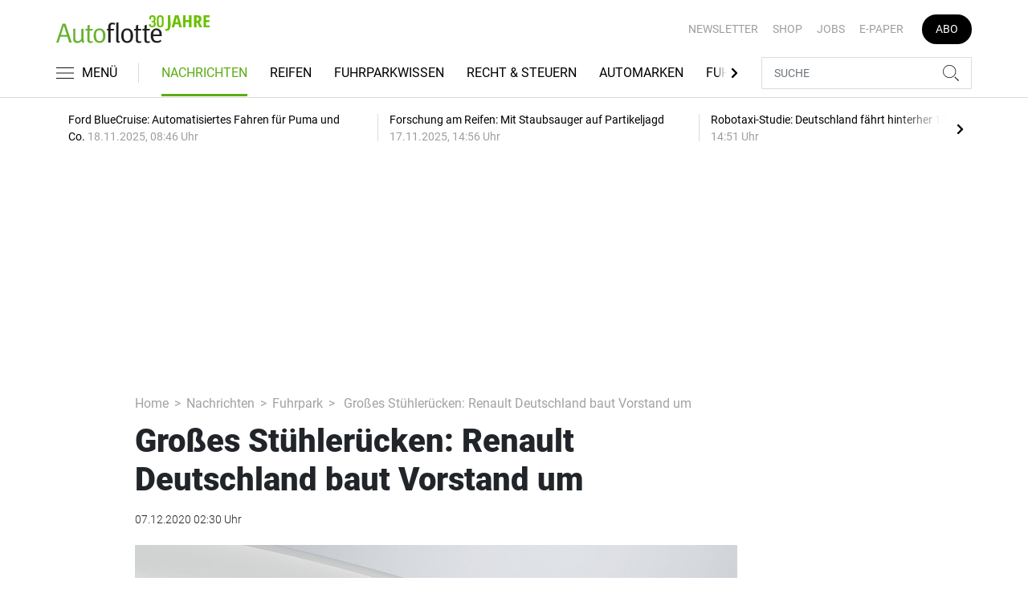

--- FILE ---
content_type: text/html; charset=UTF-8
request_url: https://www.autoflotte.de/nachrichten/fuhrpark/grosses-stuehleruecken-renault-deutschland-baut-vorstand-um-3072121
body_size: 23959
content:
<!DOCTYPE html>
<html lang="de">
<head><meta charset="utf-8">
    <link rel="preconnect" href="//api.usercentrics.eu">
    <link rel="preconnect" href="//app.usercentrics.eu">
    <link rel="preconnect" href="https://cp.autoflotte.de">
    <link rel="preconnect" href="https://cdn.autoflotte.de">
    <title>Großes Stühlerücken: Renault Deutschland baut Vorstand um</title>
    <meta name="viewport" content="width=device-width, initial-scale=1, minimum-scale=1, maximum-scale=3.0, user-scalable=yes">
    <meta name="description" content="Die Renault Deutschland AG verändert zum Jahreswechsel die Führung dreier Vorstandsressorts und schafft ein weiteres neu.">

    <meta rel="dns-prefetch" href="https://cdn.autoflotte.de">
                <link rel="canonical" href="https://www.autohaus.de/nachrichten/grosses-stuehleruecken-renault-deutschland-baut-vorstand-um-2690879.html">
                <meta name="robots" content="max-image-preview:large">
    
    <link itemprop="url" href="https://www.autoflotte.de/nachrichten/fuhrpark/grosses-stuehleruecken-renault-deutschland-baut-vorstand-um-3072121">
    <link itemprop="thumbnailUrl" href="https://cdn.autoflotte.de/thumb_1200x675/media/5172/Renault_Logo.jpg">    <link itemprop="mainEntityOfPage" href="https://www.autoflotte.de/nachrichten/fuhrpark/grosses-stuehleruecken-renault-deutschland-baut-vorstand-um-3072121">
    <meta property="og:locale" content="de_DE">
    <meta property="og:type" content="website">
    <meta property="og:title" content="Großes Stühlerücken: Renault Deutschland baut Vorstand um">
    <meta property="og:description" content="Die Renault Deutschland AG verändert zum Jahreswechsel die Führung dreier Vorstandsressorts und schafft ein weiteres neu.">
    <meta property="og:url" content="https://www.autoflotte.de/nachrichten/fuhrpark/grosses-stuehleruecken-renault-deutschland-baut-vorstand-um-3072121">
    <meta property="og:site_name" content="autoflotte.de">
            <meta property="og:image" content="https://cdn.autoflotte.de/thumb_1200x675/media/5172/Renault_Logo.jpg">
        <meta property="og:image:width" content="1200">
        <meta property="og:image:height" content="675">
        <meta name="twitter:card" content="summary_large_image">
    <meta name="twitter:description" content="Die Renault Deutschland AG verändert zum Jahreswechsel die Führung dreier Vorstandsressorts und schafft ein weiteres neu.">
    <meta name="twitter:title" content="Großes Stühlerücken: Renault Deutschland baut Vorstand um">
    <meta name="twitter:image" content="https://cdn.autoflotte.de/thumb_1200x675/media/5172/Renault_Logo.jpg">        <link rel="stylesheet" href="/build/styles.f96653e9.css">
    
            <script id="usercentrics-cmp" data-settings-id="1lCioyQWEZutOt"
                src="https://app.usercentrics.eu/browser-ui/latest/loader.js"
                data-tcf-enabled data-suppress-cmp-display >
        </script>
        <script type="text/javascript" charset="UTF-8">
            !function() {
                var cpBaseUrl = 'https://cp.autoflotte.de';
                var cpController = cpBaseUrl + '/now.js';
                var cpPropertyId = '603d116c';

                !function(C,o,n,t,P,a,s){C.CPObject=n,C[n]||(C[n]=function(){
                    for(var e=arguments.length,i=new Array(e),c=0;c<e;c++)i[c]=arguments[c];const[r,u,l]=i;if(C[n].q||(C[n].q=[]),
                        t=Array.prototype.slice.call(arguments,0),!C[n].patched&&("fatal"===r&&u&&(C[n].le=u,
                        Array.prototype.forEach.call(C[n].q,(function(e){"error"===e[0]&&"function"==typeof e[1]&&e[1](u)}))),
                    "error"===r&&"function"==typeof u&&C[n].le&&u(C[n].le),"extension"===r&&u&&l&&"function"==typeof l.init&&(l.init(),
                        l.initialized=!0),"authenticate"===r&&u)){try{
                        P=-1===(o.cookie||"").indexOf("_cpauthhint=")&&!(C.localStorage||{})._cpuser&&-1===C.location.href.toLowerCase().indexOf("cpauthenticated")
                    }catch(e){P=!1}P&&(a={isLoggedIn:function(){return!1},hasValidSubscription:function(){return!1}},
                    "function"==typeof u&&u(null,a),t=["authenticate",null])}C[n].q.push(t)});try{
                    ((s=(o.cookie.split("_cpauthhint=")[1]||"").split(";")[0])?Number(s[1]):NaN)>0&&(o.body?o.body.classList.add("cpauthenticated"):o.addEventListener("DOMContentLoaded",(function(){
                        o.body.classList.add("cpauthenticated")})))}catch(e){}C[n].l=+new Date,C[n].sv=5}(window,document,"cp");

                cp('create', cpPropertyId, {
                    baseUrl: cpBaseUrl
                });

                cp('render', {});
           }()
        </script>
        <script src="https://cp.autoflotte.de/now.js" async fetchPriority="high" onerror="cp('fatal', arguments)"></script>
        <script type="text/plain" data-usercentrics="Google Tag Manager">(function(w,d,s,l,i){w[l]=w[l]||[];w[l].push({'gtm.start':
            new Date().getTime(),event:'gtm.js'});var f=d.getElementsByTagName(s)[0],
            j=d.createElement(s),dl=l!='dataLayer'?'&l='+l:'';j.async=true;j.src=
            'https://www.googletagmanager.com/gtm.js?id='+i+dl;f.parentNode.insertBefore(j,f);
        })(window,document,'script','dataLayer','GTM-KS3TK5K');</script>
        
                    <script >
      window.dataLayer = window.dataLayer || [];
      window.dataLayer.push({
                      'data-iam': 'nachrichten_fuhrpark_detail',
                              'siteId': 3072121,                'mainSection': 'nachrichten',                'subSection': 'fuhrpark',                'tags': "['Personalie','Aftersales','Vertrieb','Marketing','Dacia','Renault','Renault-Handel','After Sales']"          });
          </script>
    <script type="text/javascript">
        function loadGPTScript() {
                var gads = document.createElement("script");
                gads.async = true;
                gads.src = "https://securepubads.g.doubleclick.net/tag/js/gpt.js";
                gads.onload = function () {
                    if (!window.googletag) window.googletag = { cmd: [] };
                    googletag.cmd = googletag.cmd || [];
                    googletag.cmd.push(function() {
                        window.adslot = {};
                          var mapping1 =
          googletag.sizeMapping()
              .addSize([0, 0], [[300, 100], [300, 50]])
              .addSize([320, 0], [[320, 100], [320, 50], [300, 100], [300, 50]])
              .addSize([488, 0], [[468, 60], [320, 100], [320, 50], [300, 100], [300, 50]])
              .addSize([748, 0], [[728, 90], [468, 60]])
              .addSize([990, 0], [[970, 250], [950, 250], [970, 90], [728, 90], [468, 60]])
              .build();

      var mapping3 =
          googletag.sizeMapping()
              .addSize([0, 0], [])
              .addSize([840, 0], [[160, 600], [120, 600]])
              .addSize([1200, 0], [[300, 600], [160, 600], [120, 600]])
              .build();

      var mapping4 =
          googletag.sizeMapping()
              .addSize([0, 0], [[320, 240], [320, 100], [320, 50], [300, 250], [300, 100], [300, 50]])
              .addSize([840, 0], [[320, 240], [300, 250]])
              .build();

      var mapping5 =
          googletag.sizeMapping()
              .addSize([0, 0], [[300, 250], [300, 100], [300, 50]])
              .addSize([320, 0], [[320, 240], [320, 100], [320, 50], [300, 250], [300, 100], [300, 50]])
              .addSize([488, 0], [[468, 60], [320, 240], [320, 100], [320, 50], [300, 250], [300, 100], [300, 50]])
              .addSize([748, 0], [[728, 90], [468, 60], [320, 240], [300, 250]])
              .addSize([990, 0], [[970, 250], [950, 250], [970, 90], [728, 90], [468, 60], [320, 240], [300, 250]])
              .build();


// /22921118383/GE-B2B-AUTOFLOTTE_2022 - Article - Header Tags

// Adslot 10 - /22921118383/GE-B2B-AUTOFLOTTE_2022 - Article/Top - Non Lazy Loading
      adslot['div-gpt-ad-top-10'] =
          googletag.defineSlot('/22921118383/GE-B2B-AUTOFLOTTE_2022/Article/Top', [[970, 250], [950, 250], [970, 90], [728, 90], [468, 60], [320, 100], [320, 50], [300, 100], [300, 50]], 'div-gpt-ad-top-10')
              .defineSizeMapping(mapping1)
              .addService(googletag.pubads());


// Adslot 21 - /22921118383/GE-B2B-AUTOFLOTTE_2022 - Article/Side - Lazy Loading
      adslot['div-gpt-ad-side-21'] =
          googletag.defineSlot('/22921118383/GE-B2B-AUTOFLOTTE_2022/Article/Side', [[300, 600], [160, 600], [120, 600]], 'div-gpt-ad-side-21')
              .defineSizeMapping(mapping3)
              .addService(googletag.pubads());



// Adslot 40 - /22921118383/GE-B2B-AUTOFLOTTE_2022 - Article/Content2 - Lazy Loading
      adslot['div-gpt-ad-content2-40'] =
          googletag.defineSlot('/22921118383/GE-B2B-AUTOFLOTTE_2022/Article/Content2', [[320, 240], [320, 100], [320, 50], [300, 250], [300, 100], [300, 50]], 'div-gpt-ad-content2-40')
              .defineSizeMapping(mapping4)
              .addService(googletag.pubads());


// Adslot 1 - /22921118383/GE-B2B-AUTOFLOTTE_2022 - Article/Mid1 - Lazy Loading
      adslot['div-gpt-ad-mid1-1'] =
          googletag.defineSlot('/22921118383/GE-B2B-AUTOFLOTTE_2022/Article/Mid1', [[970, 250], [950, 250], [970, 90], [728, 90], [468, 60], [320, 240], [320, 100], [320, 50], [300, 250], [300, 100], [300, 50]], 'div-gpt-ad-mid1-1')
              .defineSizeMapping(mapping5)
              .addService(googletag.pubads());


// Adslot 2 - /22921118383/GE-B2B-AUTOFLOTTE_2022 - Article/Mid2 - Lazy Loading
      adslot['div-gpt-ad-mid2-2'] =
          googletag.defineSlot('/22921118383/GE-B2B-AUTOFLOTTE_2022/Article/Mid2', [[970, 250], [950, 250], [970, 90], [728, 90], [468, 60], [320, 240], [320, 100], [320, 50], [300, 250], [300, 100], [300, 50]], 'div-gpt-ad-mid2-2')
              .defineSizeMapping(mapping5)
              .addService(googletag.pubads());


// Adslot 3 - /22921118383/GE-B2B-AUTOFLOTTE_2022 - Article/Mid3 - Lazy Loading
      adslot['div-gpt-ad-mid3-3'] =
          googletag.defineSlot('/22921118383/GE-B2B-AUTOFLOTTE_2022/Article/Mid3', [[970, 250], [950, 250], [970, 90], [728, 90], [468, 60], [320, 240], [320, 100], [320, 50], [300, 250], [300, 100], [300, 50]], 'div-gpt-ad-mid3-3')
              .defineSizeMapping(mapping5)
              .addService(googletag.pubads());


// Adslot 4 - /22921118383/GE-B2B-AUTOFLOTTE_2022 - Article/Mid4 - Lazy Loading
      adslot['div-gpt-ad-mid4-4'] =
          googletag.defineSlot('/22921118383/GE-B2B-AUTOFLOTTE_2022/Article/Mid4', [[970, 250], [950, 250], [970, 90], [728, 90], [468, 60], [320, 240], [320, 100], [320, 50], [300, 250], [300, 100], [300, 50]], 'div-gpt-ad-mid4-4')
              .defineSizeMapping(mapping5)
              .addService(googletag.pubads());


// Adslot 5 - /22921118383/GE-B2B-AUTOFLOTTE_2022 - Article/Mid5 - Lazy Loading
      adslot['div-gpt-ad-mid5-5'] =
          googletag.defineSlot('/22921118383/GE-B2B-AUTOFLOTTE_2022/Article/Mid5', [[970, 250], [950, 250], [970, 90], [728, 90], [468, 60], [320, 240], [320, 100], [320, 50], [300, 250], [300, 100], [300, 50]], 'div-gpt-ad-mid5-5')
              .defineSizeMapping(mapping5)
              .addService(googletag.pubads());


        googletag.pubads().setTargeting('mainsection','nachrichten');
googletag.pubads().setTargeting('subsection','fuhrpark');
googletag.pubads().setTargeting('siteID','3072121');
googletag.pubads().setTargeting('keywords',[['Personalie','Aftersales','Vertrieb','Marketing','Dacia','Renault','Renault-Handel','After Sales']]);



    googletag.pubads().enableSingleRequest();
    googletag.pubads().collapseEmptyDivs();
    googletag.pubads().disableInitialLoad();
    googletag.enableServices();

    googletag.pubads().refresh([adslot['div-gpt-ad-top-10']], {changeCorrelator: false}); // load this adcall without lazy

    var LazyLoading_Tag_IDs = 'div-gpt-ad-side-21, div-gpt-ad-content2-40, div-gpt-ad-mid1-1, div-gpt-ad-mid2-2, div-gpt-ad-mid3-3, div-gpt-ad-mid4-4, div-gpt-ad-mid5-5';
                                        let observer = new IntersectionObserver((entries) => {
                        entries.forEach(entry => {
                            let adId = entry.target.id;
                            if (entry.isIntersecting && !entry.target.dataset.isCalled && adslot[adId]) {
                                entry.target.dataset.isCalled = true;
                                googletag.cmd.push(function() {
                                    googletag.pubads().refresh([adslot[adId]], {changeCorrelator: false});
                                });
                                                            }
                        });
                    }, { rootMargin: "500px" });
                                        if (LazyLoading_Tag_IDs) {
                        LazyLoading_Tag_IDs.replace(/\s/g, '').split(',').forEach(id => {
                            let el = document.getElementById(id);
                            if (el) observer.observe(el);
                        });
                    } else {
                        console.warn("Keine LazyLoading-Anzeigen gefunden.");
                    }
                });             };             document.head.appendChild(gads);
        }
        window.addEventListener("ucEvent", function (e) {
            if (e.detail && e.detail.event === "consent_status" && e.detail['Google Ads'] === true) {
                if ("requestIdleCallback" in window) {
                    requestIdleCallback(loadGPTScript, { timeout: 1000 });
                } else {
                    setTimeout(loadGPTScript, 500);                 }
            }
        });
    </script>
        <script type="application/ld+json">
    {
        "@context": "https://schema.org",
        "@type": "NewsArticle",
        "url": "https://www.autoflotte.de/nachrichten/fuhrpark/grosses-stuehleruecken-renault-deutschland-baut-vorstand-um-3072121",
                    "author": {
                "@type": "Organization",
                "name": "AUTOFLOTTE, TECVIA GmbH",
                "url": "https://www.autoflotte.de"
            },
                        "publisher": {
                "@type": "Organization",
                "name": "AUTOFLOTTE, TECVIA GmbH",
                "logo": "https://www.autoflotte.de/build/images/tpl/Af-Logo.png"
            },
        "headline": "Gro\u00dfes St\u00fchler\u00fccken: Renault Deutschland baut Vorstand um",
        "mainEntityOfPage": "https://www.autoflotte.de/nachrichten/fuhrpark/grosses-stuehleruecken-renault-deutschland-baut-vorstand-um-3072121",
        "abstract": "Die Renault Deutschland AG ver\u00e4ndert zum Jahreswechsel die F\u00fchrung dreier Vorstandsressorts und schafft ein weiteres neu. ",
        "description": "Die Renault Deutschland AG ver\u00e4ndert zum Jahreswechsel die F\u00fchrung dreier Vorstandsressorts und schafft ein weiteres neu. ",
        "articleBody": "Die Renault Deutschland AG baut zum Jahreswechsel seinen Vorstand deutlich um und verteilt die Aufgaben neu. Davon betroffen ist unter anderem das Ressort Vertrieb. Hier r\u00fcckt der bisherige Gesch\u00e4ftsf\u00fchrer der Renault Retail Group (RRG), Lars Bialkowski, an die Stelle von Christophe Mittelberger. Dieser bleibt Mitglied des Vorstands, bekommt als solcher aber ein neues Aufgabengebiet. So ist Mittelberger k\u00fcnftig daf\u00fcr verantwortlich, das Projekt einer k\u00fcnftigen Dacia-Organisation in der Vertriebsregion D-A-CH zu steuern. Die Verantwortung f\u00fcr die Aktivit\u00e4ten der Niederlassungen auf dem deutschen Markt in der RRG, die bisher Lars Bialkowski hatte, \u00fcbernimmt k\u00fcnftig Alexander Seidel. Seidel ist aktuell noch Regionaldirektor der Renault-Niederlassung Berlin und M\u00fcnchen. Weitere Wechsel in den Ressorts Marketing sowie Qualit\u00e4t und Kundenservice Ver\u00e4nderung gibt es auch beim Ressort Marketing, das Ralf Benecke zum Jahreswechsel von Frank Niew\u00f6hner \u00fcbernimmt. Benecke wird damit zugleich Direktor Marketing der Vertriebsregion D-A-CH. Aktuell ist Benecke noch Vorstand f\u00fcr Qualit\u00e4t und Kundenservice und Direktor Qualit\u00e4t und Kundenservice der Vertriebsregion D-A-CH. Bis ein Nachfolger f\u00fcr Benecke auf dem Posten des Vorstands f\u00fcr Qualit\u00e4t und Kundenservice gefunden ist, \u00fcbernimmt Aftersales-Direktor Oliver Schieritz die kommissarische Leitung des Bereichs. Wie es mit dem bisherigen Marketingchef Frank Niew\u00f6hner weitergeht, ist derzeit noch unbekannt. Dessen zuk\u00fcnftige Aufgaben will Renault zu einem sp\u00e4teren Zeitpunkt bekanntgeben. (aw)",
        "image":[
          {"@type":"ImageObject","url":"https://cdn.autoflotte.de/thumb_1200x675/media/5172/Renault_Logo.jpg","width":"1280","height":"675","name":"Renault; Logo; "},
          {"@type":"ImageObject","url":"https://cdn.autoflotte.de/thumb_675x675/media/5172/Renault_Logo.jpg","width":"675","height":"675","name":"Renault; Logo; "}
        ],
                "datePublished":"2020-12-07T02:30:00+01:00",
        "keywords": "Personalie,Aftersales,Vertrieb,Marketing,Dacia,Renault,Renault-Handel,After Sales",
        "dateModified": "2025-05-02T10:35:32+02:00"
    }
</script></head>
<body data-sticky-header-class="sticky" id="body">
<header class="header">
    <div class="container container--full-width-phone header__container">
        <div class="header__top hidden-phone">
            <div class="row align-items-center">
                <div class="col-auto">
                                        <a class="logo" href="/" title="Autoflotte | Das News- und Nachrichten-Portal für Ihr Auto und Flottenmanagement. Ob Firmenwagen, Leasing oder Tankkarte. Hier gestalten Sie Ihren Fuhrpark neu"><img  src="/build/images/tpl/af_logo_30years.svg" class="logo__img" width="191" height="35" alt="Autoflotte | Das News- und Nachrichten-Portal für Ihr Auto und Flottenmanagement. Ob Firmenwagen, Leasing oder Tankkarte. Hier gestalten Sie Ihren Fuhrpark neu" title="Autoflotte | Das News- und Nachrichten-Portal für Ihr Auto und Flottenmanagement. Ob Firmenwagen, Leasing oder Tankkarte. Hier gestalten Sie Ihren Fuhrpark neu">
                    </a>
                </div>
                <div class="col">
                            <ul class="secondary-nav">
            
                <li class="first">        <a href="https://newsletter.tecvia.com/af_afa?utm_campaign=af-newsletter&amp;utm_source=autoflotte&amp;utm_medium=website" target="_blank" title="Newsletter" data-analytics-label="nav-service" data-tracking="3069468">Newsletter</a>        
    </li>

    
                <li>        <a href="https://www.auto-business-shop.de/?utm_source=Autoflotte+Website&amp;utm_medium=CTA" target="_blank" title="Shop" data-analytics-label="nav-service" data-tracking="3069471">Shop</a>        
    </li>

    
                <li>        <a href="https://autojob.de/?utm_source=Autoflotte-referrer&amp;utm_medium=website&amp;utm_campaign=AF-Website-Servicenavi" target="_blank" title="Jobs" data-analytics-label="nav-service" data-tracking="3069472">Jobs</a>        
    </li>

    
                <li>        <a href="https://digital.autoflotte.de" target="_blank" title="E-Paper" data-analytics-label="nav-service" data-tracking="3069475">E-Paper</a>        
    </li>

    
                <li class="last">        <a href="https://www.auto-business-shop.de/shop/magazine-und-portale/autoflotte-freiabo.html?utm_source=Autoflotte+Website&amp;utm_medium=CTA&amp;utm_campaign=AF+Freiabo" target="_blank" title="Abo" class="abo-link" data-analytics-label="nav-service" data-tracking="3069470">Abo</a>        
    </li>


    </ul>

                </div>
            </div>
        </div>
        <div class="header__bottom">
            <div class="row align-items-center justify-content-between flex-nowrap">
                <div class="col-md-auto z-1">
                    <div class="row flex-nowrap">
                        <div class="col-auto header__col-left">
                                <button class="navbar-toggler pl-0" title="Menu öffnen und schließen" type="button"
                                    data-toggle-class="active" data-target="#main-menu" data-toggle-class-2="modal-open"
                                    data-target-2="#body">
                                <svg class="navbar-toggler__icon bars icon-left">
                                    <use xlink:href="/build/spritemap.0c2cb252fcee54fa6354.svg#bars-thin"></use>
                                </svg>
                                <span class="navbar-toggler__text hide-sticky">MENÜ</span>
                            </button>
                        </div>
                        <div class="col-md-auto px-0 text-center text-md-left">
                                                            <a class="logo show-sticky" href="/" title="Autoflotte | Das News- und Nachrichten-Portal für Ihr Auto und Flottenmanagement. Ob Firmenwagen, Leasing oder Tankkarte. Hier gestalten Sie Ihren Fuhrpark neu"><img  src="/build/images/tpl/af_logo_30years.svg" class="logo__img" width="164" height="30" alt="Autoflotte | Das News- und Nachrichten-Portal für Ihr Auto und Flottenmanagement. Ob Firmenwagen, Leasing oder Tankkarte. Hier gestalten Sie Ihren Fuhrpark neu" title="Autoflotte | Das News- und Nachrichten-Portal für Ihr Auto und Flottenmanagement. Ob Firmenwagen, Leasing oder Tankkarte. Hier gestalten Sie Ihren Fuhrpark neu">
                            </a>
                        </div>
                    </div>
                </div>
                <div class="col-md desktop-nav-column header__col-divider-not-sticky">
                    <div class="desktop-nav">
                        <button class="desktop-nav__scroll-prev" id="desktop-nav-prev">
                            <svg>
                                <use xlink:href="/build/spritemap.0c2cb252fcee54fa6354.svg#chevron-left"></use>
                            </svg>
                        </button>
                        <div class="desktop-nav__scroll" id="desktop-nav-scroll">
                                        <ul class="desktop-nav__list" id="desktop-nav-list">
            
                            <li class="current_ancestor first">        <a href="/nachrichten" title="Nachrichten" data-analytics-label="nav-main" data-tracking="3069437" class="has-children">Nachrichten</a>                <ul class="menu_level_1">
            
                <li class="current first">        <a href="/nachrichten/fuhrpark" title="Fuhrpark" data-analytics-label="nav-main" data-tracking="3069438">Fuhrpark</a>        
    </li>

    
                <li>        <a href="/nachrichten/autohersteller" title="Autohersteller" data-analytics-label="nav-main" data-tracking="3069439">Autohersteller</a>        
    </li>

    
                <li class="last">        <a href="/nachrichten/fahrberichte" title="Fahrberichte" data-analytics-label="nav-main" data-tracking="3069440">Fahrberichte</a>        
    </li>


    </ul>

    </li>

    
                <li>        <a href="/reifen" title="Reifen" data-analytics-label="nav-main" data-tracking="3516332">Reifen</a>        
    </li>

    
                            <li>        <a href="/fuhrparkwissen" title="Fuhrparkwissen" data-analytics-label="nav-main" data-tracking="3453309" class="has-children">Fuhrparkwissen</a>                <ul class="menu_level_1">
            
                <li class="first">        <a href="/fuhrparkwissen/fuhrparkmangement" title="Fuhrparkmangement" data-analytics-label="nav-main" data-tracking="3453310">Fuhrparkmangement</a>        
    </li>

    
                <li>        <a href="/fuhrparkwissen/fuhrparkrecht" title="Fuhrparkrecht" data-analytics-label="nav-main" data-tracking="3453312">Fuhrparkrecht</a>        
    </li>

    
                <li>        <a href="/fuhrparkwissen/fuehrerscheinkontrolle" title="Führerscheinkontrolle" data-analytics-label="nav-main" data-tracking="3453313">Führerscheinkontrolle</a>        
    </li>

    
                <li>        <a href="/fuhrparkwissen/fahrerunterweisung" title="Fahrerunterweisung" data-analytics-label="nav-main" data-tracking="3453314">Fahrerunterweisung</a>        
    </li>

    
                <li>        <a href="/fuhrparkwissen/flottenversicherung" title="Flottenversicherung" data-analytics-label="nav-main" data-tracking="3453315">Flottenversicherung</a>        
    </li>

    
                <li>        <a href="/fuhrparkwissen/uvv-und-dgvu" title="UVV und DGVU" data-analytics-label="nav-main" data-tracking="3453316">UVV und DGVU</a>        
    </li>

    
                <li>        <a href="/fuhrparkwissen/fuhrpark-elektrifizieren" title="Fuhrpark elektrifizieren" data-analytics-label="nav-main" data-tracking="3453317">Fuhrpark elektrifizieren</a>        
    </li>

    
                <li class="last">        <a href="/fuhrparkwissen/fuhrparkportraits" title="Fuhrparkportraits" data-analytics-label="nav-main" data-tracking="3453318">Fuhrparkportraits</a>        
    </li>


    </ul>

    </li>

    
                <li>        <a href="/recht-steuern" title="Recht &amp; Steuern" data-analytics-label="nav-main" data-tracking="3069441">Recht & Steuern</a>        
    </li>

    
                <li>        <a href="/automarken" title="Automarken" data-analytics-label="nav-main" data-tracking="3069443">Automarken</a>        
    </li>

    
                            <li>        <a href="/fuhrpark-tools" title="Fuhrpark-Tools" data-analytics-label="nav-main" data-tracking="3069449" class="has-children">Fuhrpark-Tools</a>                <ul class="menu_level_1">
            
                <li class="first">        <a href="https://fahrerunterweisung.autoflotte.de" target="_blank" title="Fahrerunterweisung" data-analytics-label="nav-main" data-tracking="3069452">Fahrerunterweisung</a>        
    </li>

    
                <li>        <a href="/fuhrpark-tools/firmenwagenrechner-2025" title="Firmenwagenrechner 2025" data-analytics-label="nav-main" data-tracking="3069453">Firmenwagenrechner 2025</a>        
    </li>

    
                <li>        <a href="https://www.dat.de/gebrauchtfahrzeugwerte#/start" target="_blank" title="Gebrauchtfahrzeugwerte" data-analytics-label="nav-main" data-tracking="3069454">Gebrauchtfahrzeugwerte</a>        
    </li>

    
                <li>        <a href="/fuhrpark-tools/werkstattboerse" title="Werkstattbörse" data-analytics-label="nav-main" data-tracking="3069455">Werkstattbörse</a>        
    </li>

    
                <li class="last">        <a href="/fuhrpark-tools/bussgeldkatalog" title="Bußgeldkatalog" data-analytics-label="nav-main" data-tracking="3069456">Bußgeldkatalog</a>        
    </li>


    </ul>

    </li>

    
                <li>        <a href="/events" title="Events" data-analytics-label="nav-main" data-tracking="3069457">Events</a>        
    </li>

    
                            <li>        <a href="/flottenloesungen" title="Flottenlösungen" data-analytics-label="nav-main" data-tracking="3069458" class="has-children">Flottenlösungen</a>                <ul class="menu_level_1">
            
                <li class="first">        <a href="/flottenloesungen/service" title="Service" data-analytics-label="nav-main" data-tracking="3069459">Service</a>        
    </li>

    
                <li class="last">        <a href="/flottenloesungen/preise" title="Preise" data-analytics-label="nav-main" data-tracking="3069460">Preise</a>        
    </li>


    </ul>

    </li>

    
                <li class="last">        <a href="/mediathek" title="Mediathek" data-analytics-label="nav-main" data-tracking="3069464">Mediathek</a>        
    </li>


    </ul>

                        </div>
                        <button class="desktop-nav__scroll-next" id="desktop-nav-next">
                            <svg>
                                <use xlink:href="/build/spritemap.0c2cb252fcee54fa6354.svg#chevron-right"></use>
                            </svg>
                        </button>
                    </div>
                </div>
                <div class="col-md-auto col-3 z-1 pl-0 header__col-divider-sticky header__col-right">

                    <div class="row no-gutters align-items-center flex-nowrap">
                        <div class="col-auto">

                            <div class="row flex-nowrap align-items-center no-gutters">

                                <!-- Search -->
                                <div class="col search-collapse active" id="search">
                                    <form class="search-form" action="/suche">
                                        <input class="search-form__input form-control" name="searchterm" type="search"
                                               placeholder="SUCHE">
                                        <button class="search-form__btn btn" type="submit">
                                            <svg class="navbar-toggler__icon search">
                                                <use xlink:href="/build/spritemap.0c2cb252fcee54fa6354.svg#search-thin"></use>
                                            </svg>
                                        </button>
                                    </form>
                                </div>
                                <div class="col-auto">
                                    <button class="navbar-toggler search-toggler active" title="Suche öffnen und schließen"
                                            type="button" id="search-toggler" data-toggle-class="active" data-target="#search"
                                            data-toggle-class-2="active" data-target-2="#search-toggler">
                                        <span class="search-toggler__open-search">
												<svg class="navbar-toggler__icon search">
													<use xlink:href="/build/spritemap.0c2cb252fcee54fa6354.svg#search-thin"></use>
												</svg>
											</span>
                                        <span class="search-toggler__close-search">
												<svg class="navbar-toggler__icon search">
													<use xlink:href="/build/spritemap.0c2cb252fcee54fa6354.svg#times-thin"></use>
												</svg>
											</span>
                                    </button>
                                </div>
                            </div>

                        </div>
                    </div>
                </div>
            </div>
        </div>
    </div>
    <div class="nav-block" id="main-menu">
        <!-- Header -->
        <div class="nav-block__header">
            <!-- Close Button -->
            <button class="nav-block__close btn btn--close" title="Menu schließen" type="button" data-toggle-class="active"
                    data-target="#main-menu" data-toggle-class-2="modal-open" data-target-2="#body">
                <svg>
                    <use xlink:href="/build/spritemap.0c2cb252fcee54fa6354.svg#times-medium"></use>
                </svg>
            </button>
        </div>
        <!-- Scrollable Content -->
        <div class="nav-block__content">
            <div class="nav-block__container">
                                                    <a href="https://www.auto-business-shop.de/shop/magazine-und-portale/autoflotte-freiabo.html?utm_source=Autoflotte+Website&amp;utm_medium=CTA&amp;utm_campaign=AF+Freiabo" target="_blank" title="Abo" class="abo-link mb-5">Abo</a>
                <br>
                                <form class="search-form mb-4" action="/suche">
                    <input class="search-form__input form-control" name="searchterm" type="search" placeholder="SUCHE">
                    <button class="search-form__btn btn" type="submit">
                        <svg class="navbar-toggler__icon search">
                            <use xlink:href="/build/spritemap.0c2cb252fcee54fa6354.svg#search-thin"></use>
                        </svg>
                    </button>
                </form>
                <!-- Main Nav -->
                        <ul class="main-nav">
                        
                                                            <li class="current_ancestor first">                <a href="/nachrichten" title="Nachrichten" data-analytics-label="nav-burger" data-tracking="3069437" class="has-children">Nachrichten</a>                            <div class="main-nav__collapse-toggler" data-toggle="collapse-next">
                    <svg>
                        <use xlink:href="/build/spritemap.0c2cb252fcee54fa6354.svg#chevron-down"></use>
                    </svg>
                </div>
                                            <ul class="collapse">
                        
                                        <li class="current first">                <a href="/nachrichten/fuhrpark" title="Fuhrpark" data-analytics-label="nav-burger" data-tracking="3069438">Fuhrpark</a>                                    
        </li>
    
                
                                        <li>                <a href="/nachrichten/autohersteller" title="Autohersteller" data-analytics-label="nav-burger" data-tracking="3069439">Autohersteller</a>                                    
        </li>
    
                
                                        <li class="last">                <a href="/nachrichten/fahrberichte" title="Fahrberichte" data-analytics-label="nav-burger" data-tracking="3069440">Fahrberichte</a>                                    
        </li>
    

    </ul>

        </li>
    
                
                                        <li>                <a href="/reifen" title="Reifen" data-analytics-label="nav-burger" data-tracking="3516332">Reifen</a>                                    
        </li>
    
                
                                                            <li>                <a href="/fuhrparkwissen" title="Fuhrparkwissen" data-analytics-label="nav-burger" data-tracking="3453309" class="has-children">Fuhrparkwissen</a>                            <div class="main-nav__collapse-toggler" data-toggle="collapse-next">
                    <svg>
                        <use xlink:href="/build/spritemap.0c2cb252fcee54fa6354.svg#chevron-down"></use>
                    </svg>
                </div>
                                            <ul class="collapse">
                        
                                        <li class="first">                <a href="/fuhrparkwissen/fuhrparkmangement" title="Fuhrparkmangement" data-analytics-label="nav-burger" data-tracking="3453310">Fuhrparkmangement</a>                                    
        </li>
    
                
                                        <li>                <a href="/fuhrparkwissen/fuhrparkrecht" title="Fuhrparkrecht" data-analytics-label="nav-burger" data-tracking="3453312">Fuhrparkrecht</a>                                    
        </li>
    
                
                                        <li>                <a href="/fuhrparkwissen/fuehrerscheinkontrolle" title="Führerscheinkontrolle" data-analytics-label="nav-burger" data-tracking="3453313">Führerscheinkontrolle</a>                                    
        </li>
    
                
                                        <li>                <a href="/fuhrparkwissen/fahrerunterweisung" title="Fahrerunterweisung" data-analytics-label="nav-burger" data-tracking="3453314">Fahrerunterweisung</a>                                    
        </li>
    
                
                                        <li>                <a href="/fuhrparkwissen/flottenversicherung" title="Flottenversicherung" data-analytics-label="nav-burger" data-tracking="3453315">Flottenversicherung</a>                                    
        </li>
    
                
                                        <li>                <a href="/fuhrparkwissen/uvv-und-dgvu" title="UVV und DGVU" data-analytics-label="nav-burger" data-tracking="3453316">UVV und DGVU</a>                                    
        </li>
    
                
                                        <li>                <a href="/fuhrparkwissen/fuhrpark-elektrifizieren" title="Fuhrpark elektrifizieren" data-analytics-label="nav-burger" data-tracking="3453317">Fuhrpark elektrifizieren</a>                                    
        </li>
    
                
                                        <li class="last">                <a href="/fuhrparkwissen/fuhrparkportraits" title="Fuhrparkportraits" data-analytics-label="nav-burger" data-tracking="3453318">Fuhrparkportraits</a>                                    
        </li>
    

    </ul>

        </li>
    
                
                                        <li>                <a href="/recht-steuern" title="Recht &amp; Steuern" data-analytics-label="nav-burger" data-tracking="3069441">Recht & Steuern</a>                                    
        </li>
    
                
                                        <li>                <a href="/automarken" title="Automarken" data-analytics-label="nav-burger" data-tracking="3069443">Automarken</a>                                    
        </li>
    
                
                                                            <li>                <a href="/fuhrpark-tools" title="Fuhrpark-Tools" data-analytics-label="nav-burger" data-tracking="3069449" class="has-children">Fuhrpark-Tools</a>                            <div class="main-nav__collapse-toggler" data-toggle="collapse-next">
                    <svg>
                        <use xlink:href="/build/spritemap.0c2cb252fcee54fa6354.svg#chevron-down"></use>
                    </svg>
                </div>
                                            <ul class="collapse">
                        
                                        <li class="first">                <a href="https://fahrerunterweisung.autoflotte.de" target="_blank" title="Fahrerunterweisung" data-analytics-label="nav-burger" data-tracking="3069452">Fahrerunterweisung</a>                                    
        </li>
    
                
                                        <li>                <a href="/fuhrpark-tools/firmenwagenrechner-2025" title="Firmenwagenrechner 2025" data-analytics-label="nav-burger" data-tracking="3069453">Firmenwagenrechner 2025</a>                                    
        </li>
    
                
                                        <li>                <a href="https://www.dat.de/gebrauchtfahrzeugwerte#/start" target="_blank" title="Gebrauchtfahrzeugwerte" data-analytics-label="nav-burger" data-tracking="3069454">Gebrauchtfahrzeugwerte</a>                                    
        </li>
    
                
                                        <li>                <a href="/fuhrpark-tools/werkstattboerse" title="Werkstattbörse" data-analytics-label="nav-burger" data-tracking="3069455">Werkstattbörse</a>                                    
        </li>
    
                
                                        <li class="last">                <a href="/fuhrpark-tools/bussgeldkatalog" title="Bußgeldkatalog" data-analytics-label="nav-burger" data-tracking="3069456">Bußgeldkatalog</a>                                    
        </li>
    

    </ul>

        </li>
    
                
                                        <li>                <a href="/events" title="Events" data-analytics-label="nav-burger" data-tracking="3069457">Events</a>                                    
        </li>
    
                
                                                            <li>                <a href="/flottenloesungen" title="Flottenlösungen" data-analytics-label="nav-burger" data-tracking="3069458" class="has-children">Flottenlösungen</a>                            <div class="main-nav__collapse-toggler" data-toggle="collapse-next">
                    <svg>
                        <use xlink:href="/build/spritemap.0c2cb252fcee54fa6354.svg#chevron-down"></use>
                    </svg>
                </div>
                                            <ul class="collapse">
                        
                                        <li class="first">                <a href="/flottenloesungen/service" title="Service" data-analytics-label="nav-burger" data-tracking="3069459">Service</a>                                    
        </li>
    
                
                                        <li class="last">                <a href="/flottenloesungen/preise" title="Preise" data-analytics-label="nav-burger" data-tracking="3069460">Preise</a>                                    
        </li>
    

    </ul>

        </li>
    
                
                                        <li class="last">                <a href="/mediathek" title="Mediathek" data-analytics-label="nav-burger" data-tracking="3069464">Mediathek</a>                                    
        </li>
    

    </ul>

            </div>
                    <ul class="secondary-nav-side nav-block__container">
            
                <li class="first">        <a href="https://newsletter.tecvia.com/af_afa?utm_campaign=af-newsletter&amp;utm_source=autoflotte&amp;utm_medium=website" target="_blank" title="Newsletter" data-analytics-label="nav-burger" data-tracking="3069468">Newsletter</a>        
    </li>

    
                <li>        <a href="https://www.auto-business-shop.de/?utm_source=Autoflotte+Website&amp;utm_medium=CTA" target="_blank" title="Shop" data-analytics-label="nav-burger" data-tracking="3069471">Shop</a>        
    </li>

    
                <li>        <a href="https://autojob.de/?utm_source=Autoflotte-referrer&amp;utm_medium=website&amp;utm_campaign=AF-Website-Servicenavi" target="_blank" title="Jobs" data-analytics-label="nav-burger" data-tracking="3069472">Jobs</a>        
    </li>

    
                <li class="last">        <a href="https://digital.autoflotte.de" target="_blank" title="E-Paper" data-analytics-label="nav-burger" data-tracking="3069475">E-Paper</a>        
    </li>


    </ul>

            <!-- Social -->
            <div class="nav-block__container">
                <ul class="social-nav">
                <li>
        <a href="https://www.youtube.com/channel/UCp0rfevwP0ZY_J33RU6R4DQ/featured" target="_blank" title="youtube">
                <span class="social-nav__icon">
                    <svg width="18" height="13">
                        <use xlink:href="/build/spritemap.0c2cb252fcee54fa6354.svg#youtube"></use>
                    </svg>
                </span>
            Youtube
        </a>
    </li>
                <li>
            <a href="https://www.instagram.com/autoflotte" target="_blank" title="instagram">
                <span class="social-nav__icon">
                    <svg width="18" height="18">
                        <use xlink:href="/build/spritemap.0c2cb252fcee54fa6354.svg#instagram-black"></use>
                    </svg>
                </span>
                Instagram
            </a>
        </li>
                <li>
            <a href="https://www.xing.com/news/pages/autoflotte-708" target="_blank" title="xing">
								<span class="social-nav__icon">
									<svg width="18" height="16">
										<use xlink:href="/build/spritemap.0c2cb252fcee54fa6354.svg#xing"></use>
									</svg>
								</span>
                Xing
            </a>
        </li>
                <li>
            <a href="https://www.linkedin.com/showcase/autoflotte" target="_blank" title="linkedin">
                <span class="social-nav__icon">
                    <svg width="19" height="16">
                        <use xlink:href="/build/spritemap.0c2cb252fcee54fa6354.svg#linkedin-thin"></use>
                    </svg>
                </span>
                Linkedin
            </a>
        </li>
                <li>
            <a href="https://open.spotify.com/playlist/20WeIcOfjfQQjmtHkqleva?si=AEiUtNWrTx2QR-Q-MUng8Q" target="_blank" title="xing">
                <span class="social-nav__icon">
                    <svg width="18" height="18">
                        <use xlink:href="/build/spritemap.0c2cb252fcee54fa6354.svg#spotify"></use>
                    </svg>
                </span>
                Spotify
            </a>
        </li>
    </ul>            </div>

        </div>
    </div>
</header>
<div class="featured-top">
    <div class="container">

        <div class="featured-top__content">

            <!-- Slider -->
            <div class="owl-carousel owl-carousel--item-separator js-featured-slider">
                                <!-- Featured Item -->
                <a class="featured-item" href="/nachrichten/fuhrpark/ford-bluecruise-automatisiertes-fahren-fuer-puma-und-co-3735803">
                    <span class="featured-item__title">
                        Ford BlueCruise: Automatisiertes Fahren für Puma und Co.
                    </span>
                    <span class="featured-item__date">
                        18.11.2025, 08:46 Uhr
						</span>
                </a>
                                <!-- Featured Item -->
                <a class="featured-item" href="/reifen/forschung-mit-staubsauger-am-reifen-auf-partikeljagd-3735596">
                    <span class="featured-item__title">
                        Forschung am Reifen: Mit Staubsauger auf Partikeljagd
                    </span>
                    <span class="featured-item__date">
                        17.11.2025, 14:56 Uhr
						</span>
                </a>
                                <!-- Featured Item -->
                <a class="featured-item" href="/nachrichten/fuhrpark/robotaxi-studie-deutschland-faehrt-hinterher-3735815">
                    <span class="featured-item__title">
                        Robotaxi-Studie: Deutschland fährt hinterher
                    </span>
                    <span class="featured-item__date">
                        17.11.2025, 14:51 Uhr
						</span>
                </a>
                                <!-- Featured Item -->
                <a class="featured-item" href="/nachrichten/autohersteller/fiat-600-nun-auch-im-sport-look-3735846">
                    <span class="featured-item__title">
                        Fiat 600: Nun auch im Sport-Look
                    </span>
                    <span class="featured-item__date">
                        17.11.2025, 14:46 Uhr
						</span>
                </a>
                                <!-- Featured Item -->
                <a class="featured-item" href="/nachrichten/fuhrpark/adac-autobahnassistenten-im-vergleich-3733763">
                    <span class="featured-item__title">
                        ADAC: Autobahnassistenten im Vergleich
                    </span>
                    <span class="featured-item__date">
                        17.11.2025, 12:27 Uhr
						</span>
                </a>
                
                <!-- Featured Item -->
                <a class="featured-item my-auto" href="/nachrichten">
                    <span class="featured-item__title">
                        Alle Schlagzeilen
                        <svg class="icon-right" width="6" height="12">
                            <use xlink:href="/build/spritemap.0c2cb252fcee54fa6354.svg#chevron-right"></use>
                        </svg>
                    </span>
                </a>

            </div>
        </div>
    </div>
</div>

<div class="section mt-3 mid-ad-section">
    <div class="container ">
        <div class="row">
            <div class="col-12 justify-content-center">
                <div class="text-center ">
        <div class="adspace-top">        <div id="div-gpt-ad-top-10"></div>
        </div></div>            </div>
        </div>
    </div>
</div> <article>
    <div class="section">
        <div class="container">
            <div class="row">
                <div class="col-xl-8 col-lg-10 offset-xl-1">
                    <ul class="breadcrumb">
                        <li class="breadcrumb-item"><a href="/" title="Home">Home</a>
                        </li>
                                                    <li class="breadcrumb-item"><a href="/nachrichten" title="Nachrichten">Nachrichten</a></li>
                                                <li class="breadcrumb-item"><a href="/nachrichten/fuhrpark" title="Fuhrpark">Fuhrpark</a></li>
                        <li class="breadcrumb-item"> Großes Stühlerücken: Renault Deutschland baut Vorstand um</li>
                    </ul>
                    <div class="subsection">
                                                <h1 class="display-4"><i>Großes Stühlerücken: Renault Deutschland baut Vorstand um</i></h1>
                        <div class="mb-4">07.12.2020 02:30 Uhr</div>
                        <figure>
                                                            <div class="image-wrapper">
                                                                            <img  src="https://cdn.autoflotte.de/thumb_750x422/media/5172/Renault_Logo.jpg" class="img-fluid" width="750" height="422" alt="Renault; Logo; " title="Großes Stühlerücken: Renault Deutschland baut Vorstand um">
                                                                        </div>
                                                                                        <figcaption>Renault Deutschland baut seine Führungsstruktur kräftig um. Wer künftig welche Aufgabe übernimmt, sehen Sie in unserer Bildergalerie.
                                    <div class="color-primary">© Foto: Renault Deutschland AG</div>                                </figcaption>
                                                    </figure>
                        <p class="fw500 text-lg">Die Renault Deutschland AG verändert zum Jahreswechsel die Führung dreier Vorstandsressorts und schafft ein weiteres neu. </p>
                            
                                            </div>
                    <div class="row">
                        <div class="col-12">
                            <!--ALL TEXTS LARGER - including headings-->
                            <div class="subsection share-menu">
                                <hr class="bg-primary top">
                                <div class="row">
                                    <div class="col-auto">
                                        <a href="#comments"><svg class="icon-left" width="26" height="28"><use xlink:href="/build/spritemap.0c2cb252fcee54fa6354.svg#comment"></use></svg>Kommentare</a>
                                    </div>
                                    <div class="col-auto mr-auto">
                                        <a href="#" data-toggle="modal" data-target="#sharingModal"><svg class="icon-left" width="21" height="19"><use xlink:href="/build/spritemap.0c2cb252fcee54fa6354.svg#share"></use></svg>Teilen</a>
                                    </div>
                                    <div class="col-auto">
                                        <a href="https://news.google.com/publications/CAAiEIPuh96yRM2dHtXLRYBCvTUqFAgKIhCD7ofeskTNnR7Vy0WAQr01?hl=de&amp;gl=DE&amp;ceid=DE:de"> Folgen auf:<svg class="icon-right" width="21" height="19"><use xlink:href="/build/spritemap.0c2cb252fcee54fa6354.svg#google-news" target="_blank"></use></svg></a>
                                    </div>
                                </div>
                                <hr class="bg-primary bottom">
                                                                <ul class="list-unstyled inline hidden-phone">
                                                                            <li class="mr-2"><a class="color-primary" href="/tag/personalie-853537" title="Personalie"><u>#Personalie</u></a></li>
                                                                            <li class="mr-2"><a class="color-primary" href="/tag/aftersales-992631" title="Aftersales"><u>#Aftersales</u></a></li>
                                                                            <li class="mr-2"><a class="color-primary" href="/tag/vertrieb-853536" title="Vertrieb"><u>#Vertrieb</u></a></li>
                                                                            <li class="mr-2"><a class="color-primary" href="/tag/marketing-1354154" title="Marketing"><u>#Marketing</u></a></li>
                                                                            <li class="mr-2"><a class="color-primary" href="/tag/dacia-854262" title="Dacia"><u>#Dacia</u></a></li>
                                                                            <li class="mr-2"><a class="color-primary" href="/tag/renault-853405" title="Renault"><u>#Renault</u></a></li>
                                                                            <li class="mr-2"><a class="color-primary" href="/tag/renault-handel-1352876" title="Renault-Handel"><u>#Renault-Handel</u></a></li>
                                                                            <li class="mr-2"><a class="color-primary" href="/tag/after-sales-2629352" title="After Sales"><u>#After Sales</u></a></li>
                                                                    </ul>
                                                            </div>
                        </div>
                    </div>
                    <div class="row">
                        <div class="col-md-1">
                            <div class="subsection text-sm">
                                <ul class="social-list social-list--sm social-list--in-row-1 justify-content-center mb-0">
                                    <li>
    <a target="_blank" href="https://www.facebook.com/sharer/sharer.php?u=https%3A%2F%2Fwww.autoflotte.de%2Fnachrichten%2Ffuhrpark%2Fgrosses-stuehleruecken-renault-deutschland-baut-vorstand-um-3072121&t=Gro%C3%9Fes%20St%C3%BChler%C3%BCcken%3A%20Renault%20Deutschland%20baut%20Vorstand%20um" title="Auf Facebook teilen" target="_blank">
        <svg width="15" height="24">
            <use xlink:href="/build/spritemap.0c2cb252fcee54fa6354.svg#facebook"></use>
        </svg>
    </a>
</li>
<li>
    <a target="_blank" href="http://twitter.com/share?text=Gro%C3%9Fes%20St%C3%BChler%C3%BCcken%3A%20Renault%20Deutschland%20baut%20Vorstand%20um&url=https%3A%2F%2Fwww.autoflotte.de%2Fnachrichten%2Ffuhrpark%2Fgrosses-stuehleruecken-renault-deutschland-baut-vorstand-um-3072121" title="Auf Twitter teilen">
        <svg width="21" height="20">
            <use xlink:href="/build/spritemap.0c2cb252fcee54fa6354.svg#x-twitter"></use>
        </svg>
    </a>
</li>
<li>
    <a href="https://www.linkedin.com/shareArticle?title=Gro%C3%9Fes%20St%C3%BChler%C3%BCcken%3A%20Renault%20Deutschland%20baut%20Vorstand%20um&url=https%3A%2F%2Fwww.autoflotte.de%2Fnachrichten%2Ffuhrpark%2Fgrosses-stuehleruecken-renault-deutschland-baut-vorstand-um-3072121" title="Auf LinkedIn teilen" target="_blank">
        <svg width="23" height="19">
            <use xlink:href="/build/spritemap.0c2cb252fcee54fa6354.svg#linkedin-thin"></use>
        </svg>
    </a>
</li>
<li>
    <a href="https://www.xing.com/spi/shares/new?url=https%3A%2F%2Fwww.autoflotte.de%2Fnachrichten%2Ffuhrpark%2Fgrosses-stuehleruecken-renault-deutschland-baut-vorstand-um-3072121" title="Auf Xing teilen" target="_blank">
        <svg width="23" height="21">
            <use xlink:href="/build/spritemap.0c2cb252fcee54fa6354.svg#xing"></use>
        </svg>
    </a>
</li>
<li class="d-md-none">
    <a href="whatsapp://send?text=https%3A%2F%2Fwww.autoflotte.de%2Fnachrichten%2Ffuhrpark%2Fgrosses-stuehleruecken-renault-deutschland-baut-vorstand-um-3072121" title="Auf WhatsApp teilen" data-action="share/whatsapp/share">
        <svg width="24" height="24">
            <use xlink:href="/build/spritemap.0c2cb252fcee54fa6354.svg#whats-app"></use>
        </svg>
    </a>
</li>



                                </ul>
                            </div>
                        </div>
                        <div class="col-md-9">
                            <div class="text-lg" id="article-content-wrapper" data-tagids="853537,992631,853536,1354154,854262,853405,1352876,2629352">
                                                                <div class="ad-side noprint data-nosnippet">
                                                                            <div class="text-center ">
                <div id="div-gpt-ad-side-21"></div>
        </div>                                                                    </div>
                                                                                                    <p>Die <a href="/tag/renault-853405" class="internal-tag" title="Mehr zum Thema Renault">Renault</a> Deutschland AG baut zum Jahreswechsel seinen <a href="/tag/vorstand-2882012" class="internal-tag" title="Mehr zum Thema Vorstand">Vorstand</a> deutlich um und verteilt die Aufgaben neu. Davon betroffen ist unter anderem das Ressort <a href="/tag/vertrieb-853536" class="internal-tag" title="Mehr zum Thema Vertrieb">Vertrieb</a>. Hier r&uuml;ckt der bisherige Gesch&auml;ftsf&uuml;hrer der Renault <a href="/tag/retail-1357046" class="internal-tag" title="Mehr zum Thema Retail">Retail</a> Group (RRG), Lars Bialkowski, an die Stelle von Christophe Mittelberger.</p><!--WIDGET_PLACEHOLDER--><p>Dieser bleibt Mitglied des Vorstands, bekommt als solcher aber ein neues Aufgabengebiet. So ist Mittelberger k&uuml;nftig daf&uuml;r verantwortlich, das Projekt einer k&uuml;nftigen Dacia-Organisation in der Vertriebsregion D-A-CH zu steuern.</p><p>Die Verantwortung f&uuml;r die Aktivit&auml;ten der Niederlassungen auf dem deutschen Markt in der RRG, die bisher Lars Bialkowski hatte, &uuml;bernimmt k&uuml;nftig Alexander Seidel. Seidel ist aktuell noch Regionaldirektor der Renault-Niederlassung Berlin und <a href="/tag/muenchen-2906597" class="internal-tag" title="Mehr zum Thema M&uuml;nchen">M&uuml;nchen</a>.</p><p><b>Weitere Wechsel in den Ressorts <a href="/tag/marketing-1354154" class="internal-tag" title="Mehr zum Thema Marketing">Marketing</a> sowie <a href="/tag/qualitaet-1756667" class="internal-tag" title="Mehr zum Thema Qualit&auml;t">Qualit&auml;t</a> und Kundenservice</b></p><p>Ver&auml;nderung gibt es auch beim Ressort Marketing, das Ralf Benecke zum Jahreswechsel von Frank Niew&ouml;hner &uuml;bernimmt. Benecke wird damit zugleich Direktor Marketing der Vertriebsregion D-A-CH. Aktuell ist Benecke noch Vorstand f&uuml;r Qualit&auml;t und Kundenservice und Direktor Qualit&auml;t und Kundenservice der Vertriebsregion D-A-CH.</p><p>Bis ein Nachfolger f&uuml;r Benecke auf dem Posten des Vorstands f&uuml;r Qualit&auml;t und Kundenservice gefunden ist, &uuml;bernimmt Aftersales-Direktor Oliver Schieritz die kommissarische Leitung des Bereichs. Wie es mit dem bisherigen Marketingchef Frank Niew&ouml;hner weitergeht, ist derzeit noch unbekannt. Dessen zuk&uuml;nftige Aufgaben will Renault zu einem sp&auml;teren Zeitpunkt bekanntgeben. (aw)</p>
                                                                                                
                                                                <ul>
                                                                    </ul>
                                
                                
                                


    
                                
                                <div class="subsection noprint" data-nosnippet>
                                                                            <div class="text-center article-rectangle-height">
                <div id="div-gpt-ad-content2-40"></div>
        </div>                                                                    </div>
                            </div>
                        </div>
                    </div>
                </div>
            </div>
        </div>
    </div>
 </article>

    <div class="section overflow-hidden">
        <div class="container">
            <div class="row">
                <div class="col-xl-8 offset-xl-1">
                    <div class="row">
                        <div class="col-md-1 d-none d-xl-block"></div>
                        <div class="col-xl-9 col-md-9 mx-md-auto mx-xl-0">
                            <!--ALL TEXTS LARGER - including headings-->
                            <div class="text-lg">
                                
                                                                <!--SOCIAL-LIST-->


                                <div class="row">
                                    <div class="col-12">
                                        <!--ALL TEXTS LARGER - including headings-->
                                        <div class="subsection share-menu large">
                                            <hr class="bg-primary ">
                                            <div class="row">
                                                <div class="col-auto">
                                                    <a href="#comments"><svg class="icon-left" width="26" height="28"><use xlink:href="/build/spritemap.0c2cb252fcee54fa6354.svg#comment"></use></svg>Kommentare</a>
                                                </div>
                                                <div class="col-auto mr-auto">
                                                    <a href="#" data-toggle="modal" data-target="#sharingModal"><svg class="icon-left" width="21" height="19"><use xlink:href="/build/spritemap.0c2cb252fcee54fa6354.svg#share"></use></svg>Teilen</a>
                                                </div>
                                                <div class="col-auto">
                                                    <a class="btn btn--black mb-0" href="/" title="Zur Startseite">ZUR STARTSEITE</a>
                                                </div>
                                            </div>
                                            <hr class="bg-primary">
                                        </div>
                                    </div>
                                </div>
                                                            </div>
                        </div>
                    </div>
                </div>
            </div>
        </div>
    </div>

            <div class="section">
    <div class="container" data-nosnippet>
        <div class="subsection">
            <div class="row align-items-center"> <div class="col-auto"><h3 class="mb-0">HASHTAG</h3></div>
                <div class="col">
                    <hr class="hr-block" />
                </div>
            </div>
        </div>
        <h2 class="display-4"><i><a href="/tag/personalie-853537" title="Personalie">#Personalie</a></i></h2>
        <div class="row justify-content-center">
                                                <div class="col-md-4 col-sm-6 ">
    <div class="card" data-analytics-teaser-context="tag_box">
        <a class="badge-container" href="/nachrichten/autohersteller/fuehrungswechsel-toyota-bekommt-neuen-deutschland-chef-3072135" title="Führungswechsel: Toyota bekommt neuen Deutschland-Chef">
            <div class="embed-responsive embed-responsive--card">
                                    <img  src="https://cdn.autoflotte.de/thumb_360x203/media/5172/Andre-Schmidt-Alain-Uyttenhoven.jpg" class="embed-responsive-item card-img" loading="lazy" width="360" height="203" alt="Andre-Schmidt-Alain-Uyttenhoven" title="Führungswechsel: Toyota bekommt neuen Deutschland-Chef">
                                                </div>
        </a>
        <div class="card-body">
            <div class="meta"><span class="card__date">03.12.2020</span>                <a class="tag" href="/tag/toyota-handel-1369085" title="Toyota-Handel">#Toyota-Handel</a>
                            </div>
            <h2 class="card-title js-dots h2--lines-3"><a href="/nachrichten/autohersteller/fuehrungswechsel-toyota-bekommt-neuen-deutschland-chef-3072135" title="Führungswechsel: Toyota bekommt neuen Deutschland-Chef">Führungswechsel: Toyota bekommt neuen Deutschland-Chef</a></h2>
            <p class="card-text js-dots js-dots--show-read-more text--lines-3"><a class="card-text__link" href="/nachrichten/autohersteller/fuehrungswechsel-toyota-bekommt-neuen-deutschland-chef-3072135" title="Führungswechsel: Toyota bekommt neuen Deutschland-Chef">Bei Toyota Deutschland gibt es einen Wechsel an der Spitze. Alain Uyttenhoven verlässt nach 16 Jahren das Unternehmen. Nachfolger wird Andre Schmidt.</a></p>
                                </div>
    </div>
</div>                                    <div class="col-md-4 col-sm-6 ">
    <div class="card" data-analytics-teaser-context="tag_box">
        <a class="badge-container" href="/nachrichten/fuhrpark/personalie-fuehrungswechsel-bei-vergoelst-3072142" title="Personalie: Führungswechsel bei Vergölst">
            <div class="embed-responsive embed-responsive--card">
                                    <img  src="https://cdn.autoflotte.de/thumb_360x203/media/5172/Frauke-Wieckberg.jpg" class="embed-responsive-item card-img" loading="lazy" width="360" height="203" alt="Frauke Wieckberg " title="Personalie: Führungswechsel bei Vergölst">
                                                </div>
        </a>
        <div class="card-body">
            <div class="meta"><span class="card__date">02.12.2020</span>                <a class="tag" href="/tag/vergoelst-1623354" title="Vergölst">#Vergölst</a>
                            </div>
            <h2 class="card-title js-dots h2--lines-3"><a href="/nachrichten/fuhrpark/personalie-fuehrungswechsel-bei-vergoelst-3072142" title="Personalie: Führungswechsel bei Vergölst">Personalie: Führungswechsel bei Vergölst</a></h2>
            <p class="card-text js-dots js-dots--show-read-more text--lines-3"><a class="card-text__link" href="/nachrichten/fuhrpark/personalie-fuehrungswechsel-bei-vergoelst-3072142" title="Personalie: Führungswechsel bei Vergölst">Frauke Wieckberg übernimmt von 2021 an die Leitung des Reifen- und Autoservicespezialisten. Vorgänger Lars Fahrenbach verlässt den Continental-Konzern.</a></p>
                                </div>
    </div>
</div>                                    <div class="col-md-4 col-sm-6 ">
    <div class="card" data-analytics-teaser-context="tag_box">
        <a class="badge-container" href="/nachrichten/fuhrpark/nfz-grosskunden-neuer-key-account-manager-bei-vergoelst-3072222" title="Nfz-Großkunden: Neuer Key Account Manager bei Vergölst">
            <div class="embed-responsive embed-responsive--card">
                                    <img  src="https://cdn.autoflotte.de/thumb_360x203/media/5172/Cedric-Reese.jpg" class="embed-responsive-item card-img" loading="lazy" width="360" height="203" alt="Cedric-Reese" title="Nfz-Großkunden: Neuer Key Account Manager bei Vergölst">
                                                </div>
        </a>
        <div class="card-body">
            <div class="meta"><span class="card__date">23.11.2020</span>                <a class="tag" href="/tag/vergoelst-1623354" title="Vergölst">#Vergölst</a>
                            </div>
            <h2 class="card-title js-dots h2--lines-3"><a href="/nachrichten/fuhrpark/nfz-grosskunden-neuer-key-account-manager-bei-vergoelst-3072222" title="Nfz-Großkunden: Neuer Key Account Manager bei Vergölst">Nfz-Großkunden: Neuer Key Account Manager bei Vergölst</a></h2>
            <p class="card-text js-dots js-dots--show-read-more text--lines-3"><a class="card-text__link" href="/nachrichten/fuhrpark/nfz-grosskunden-neuer-key-account-manager-bei-vergoelst-3072222" title="Nfz-Großkunden: Neuer Key Account Manager bei Vergölst">Cedric Reese übernimmt die Betreuung von Großkunden aus dem Nfz-Bereich im Großraum Berlin.</a></p>
                                </div>
    </div>
</div>                                    </div>
        <div class="row">
            <div class="col-12 order-md-1 order-2"><a class="btn btn--black" href="/tag/personalie-853537" title="Weitere Meldungen">WEITERE MELDUNGEN</a></div>
        </div>
    </div>
</div>

            <div class="section">
        <div class="container">
            <div class="subsection">
                <div class="row">
                    <div class="col-12 order-md-2 order-1">
                        <div class="tags-container">
                                                            <a class="tag-link" href="/tag/personalie-853537" title="Personalie">#Personalie</a>
                                                            <a class="tag-link" href="/tag/aftersales-992631" title="Aftersales">#Aftersales</a>
                                                            <a class="tag-link" href="/tag/vertrieb-853536" title="Vertrieb">#Vertrieb</a>
                                                            <a class="tag-link" href="/tag/marketing-1354154" title="Marketing">#Marketing</a>
                                                            <a class="tag-link" href="/tag/dacia-854262" title="Dacia">#Dacia</a>
                                                            <a class="tag-link" href="/tag/renault-853405" title="Renault">#Renault</a>
                                                            <a class="tag-link" href="/tag/renault-handel-1352876" title="Renault-Handel">#Renault-Handel</a>
                                                            <a class="tag-link" href="/tag/after-sales-2629352" title="After Sales">#After Sales</a>
                             </div>
                    </div>
                </div>
            </div>
        </div>
    </div>
        <div class="section mid-ad-section">
    <div class="container ">
        <div class="row">
            <div class="col-12 justify-content-center">
                    <div class="text-center ">
        <div class="adspace-standard">        <div id="div-gpt-ad-mid1-1"></div>
        </div></div>            </div>
        </div>
    </div>
</div>    
                <div class="section">
    <div class="container">
    <div class="subsection">
        <div class="row align-items-center">
            <div class="col-auto">
                <h3 class="mb-0">Mehr zum Thema</h3>
            </div>
            <div class="col">
                <hr class="hr-block" />
            </div>
        </div>
    </div>
    <h2 class="display-4"><i><a href="/automarken/marke/dacia-1337062" title="Dacia">#Dacia</a></i></h2>
<div class="row justify-content-center">

                    <div class="col-md-4 col-sm-6 ">
    <div class="card" >
        <a class="badge-container" href="/nachrichten/autohersteller/budget-auto-dacia-nennt-preise-fuer-neuen-sandero-3072336" title="Budget-Auto: Dacia nennt Preise für neuen Sandero">
            <div class="embed-responsive embed-responsive--card">
                                    <img  src="https://cdn.autoflotte.de/thumb_360x203/media/5172/Dacia-Sandero-3-01.jpg" class="embed-responsive-item card-img" loading="lazy" width="360" height="203" alt="Dacia-Sandero-3-01" title="Budget-Auto: Dacia nennt Preise für neuen Sandero">
                    <span class="card__badge badge badge-danger"><svg class="icon-left camera"><use xlink:href="/build/spritemap.0c2cb252fcee54fa6354.svg#camera"></use></svg>Bildergalerie</span>                            </div>
        </a>
        <div class="card-body">
            <div class="meta"><span class="card__date">09.11.2020</span>                <a class="tag" href="/tag/kleinwagen-1351370" title="Kleinwagen">#Kleinwagen</a>            </div>
            <h2 class="card-title js-dots h2--lines-3"><a href="/nachrichten/autohersteller/budget-auto-dacia-nennt-preise-fuer-neuen-sandero-3072336" title="Budget-Auto: Dacia nennt Preise für neuen Sandero">Budget-Auto: Dacia nennt Preise für neuen Sandero</a></h2>
            <p class="card-text js-dots js-dots--show-read-more text--lines-3"><a class="card-text__link" href="/nachrichten/autohersteller/budget-auto-dacia-nennt-preise-fuer-neuen-sandero-3072336" title="Budget-Auto: Dacia nennt Preise für neuen Sandero">Die Renault-Tochter startet die neue Generation des Kleinwagens Sandero. Sie wird etwas teurer als das Vorgängermodell. Das ändert an der Position auf dem Markt aber nichts.</a></p>
                                </div>
    </div>
</div>                    <div class="col-md-4 col-sm-6 ">
    <div class="card" >
        <a class="badge-container" href="/nachrichten/fuhrpark/renault-e-offensive-mit-vollstrom-in-die-zukunft-3072503" title="Renault E-Offensive: Mit Vollstrom in die Zukunft">
            <div class="embed-responsive embed-responsive--card">
                                    <img  src="https://cdn.autoflotte.de/thumb_360x203/media/5172/Renault-Megane-eVision-Concept-7.jpg" class="embed-responsive-item card-img" loading="lazy" width="360" height="203" alt="Renault Mégane eVision Concept" title="Renault E-Offensive: Mit Vollstrom in die Zukunft">
                    <span class="card__badge badge badge-danger"><svg class="icon-left camera"><use xlink:href="/build/spritemap.0c2cb252fcee54fa6354.svg#camera"></use></svg>Bildergalerie</span>                            </div>
        </a>
        <div class="card-body">
            <div class="meta"><span class="card__date">16.10.2020</span>                <a class="tag" href="/tag/elektromobilitaet-1083740" title="Elektromobilität">#Elektromobilität</a>            </div>
            <h2 class="card-title js-dots h2--lines-3"><a href="/nachrichten/fuhrpark/renault-e-offensive-mit-vollstrom-in-die-zukunft-3072503" title="Renault E-Offensive: Mit Vollstrom in die Zukunft">Renault E-Offensive: Mit Vollstrom in die Zukunft</a></h2>
            <p class="card-text js-dots js-dots--show-read-more text--lines-3"><a class="card-text__link" href="/nachrichten/fuhrpark/renault-e-offensive-mit-vollstrom-in-die-zukunft-3072503" title="Renault E-Offensive: Mit Vollstrom in die Zukunft">Während andere Autohersteller sich eher zaghaft in das neue Elektro-Zeitalter vorwagen, plant man im Renault-Konzern bereits die nächste Antriebsgeneration. Diese wird zudem von einer Hybrid-Offensive</a></p>
                                </div>
    </div>
</div>                    <div class="col-md-4 col-sm-6 ">
    <div class="card" >
        <a class="badge-container" href="/nachrichten/autohersteller/dacia-sandero-bleibt-guenstig-3072584" title="Dacia Sandero: Bleibt günstig">
            <div class="embed-responsive embed-responsive--card">
                                    <img  src="https://cdn.autoflotte.de/thumb_360x203/media/5172/Dacia-Sandero-3-02.jpg" class="embed-responsive-item card-img" loading="lazy" width="360" height="203" alt="Dacia-Sandero-3-02" title="Dacia Sandero: Bleibt günstig">
                    <span class="card__badge badge badge-danger"><svg class="icon-left camera"><use xlink:href="/build/spritemap.0c2cb252fcee54fa6354.svg#camera"></use></svg>Bildergalerie</span>                            </div>
        </a>
        <div class="card-body">
            <div class="meta"><span class="card__date">06.10.2020</span>                <a class="tag" href="/tag/dacia-854262" title="Dacia">#Dacia</a>            </div>
            <h2 class="card-title js-dots h2--lines-3"><a href="/nachrichten/autohersteller/dacia-sandero-bleibt-guenstig-3072584" title="Dacia Sandero: Bleibt günstig">Dacia Sandero: Bleibt günstig</a></h2>
            <p class="card-text js-dots js-dots--show-read-more text--lines-3"><a class="card-text__link" href="/nachrichten/autohersteller/dacia-sandero-bleibt-guenstig-3072584" title="Dacia Sandero: Bleibt günstig">Das billigste Auto Deutschlands sieht künftig teurer aus: dank neuer Technik und frischem Design. Die Preise dürften trotzdem niedrig bleiben.</a></p>
                                </div>
    </div>
</div>        
</div>
<div class="row">
    <div class="col-12 order-md-1 order-2"><a class="btn btn--black" href="/automarken/marke/dacia-1337062" title="Mehr zu Dacia">MEHR ZU DACIA</a></div>
</div>
    </div>
    </div>

        <div class="section mid-ad-section">
    <div class="container ">
        <div class="row">
            <div class="col-12 justify-content-center">
                    <div class="text-center ">
        <div class="adspace-standard">        <div id="div-gpt-ad-mid2-2"></div>
        </div></div>            </div>
        </div>
    </div>
</div>            <div class="section">
        <div class="container">
            <div class="subsection">
                <div class="row align-items-center">
                    <div class="col-auto">
                        <h3 class="mb-0">MEISTGELESEN</h3>
                    </div>
                    <div class="col">
                        <hr class="hr-block" />
                    </div>
                </div>
            </div>
            <div class="row justify-content-center">
                                    <div class="col-md-4 col-sm-6 ">
    <div class="card" data-analytics-teaser-context="most_read_box">
        <a class="badge-container" href="/nachrichten/autohersteller/wertzuwachs-bei-oldies-diese-youngtimer-gehen-steil-3723703" title="Wertzuwachs bei Oldies: Diese Youngtimer gehen steil">
            <div class="embed-responsive embed-responsive--card">
                                    <img  src="https://cdn.autoflotte.de/thumb_360x203/media/5172/oldtimer-5.57905560.jpg" class="embed-responsive-item card-img" loading="lazy" width="360" height="203" alt="E36" title="Wertzuwachs bei Oldies: Diese Youngtimer gehen steil">
                    <span class="card__badge badge badge-danger"><svg class="icon-left camera"><use xlink:href="/build/spritemap.0c2cb252fcee54fa6354.svg#camera"></use></svg>Bildergalerie</span>                            </div>
        </a>
        <div class="card-body">
            <div class="meta"><span class="card__date">09.11.2025</span>                <a class="tag" href="/tag/oldtimer-963235" title="Oldtimer">#Oldtimer</a>
                            </div>
            <h2 class="card-title js-dots h2--lines-3"><a href="/nachrichten/autohersteller/wertzuwachs-bei-oldies-diese-youngtimer-gehen-steil-3723703" title="Wertzuwachs bei Oldies: Diese Youngtimer gehen steil">Wertzuwachs bei Oldies: Diese Youngtimer gehen steil</a></h2>
            <p class="card-text js-dots js-dots--show-read-more text--lines-3"><a class="card-text__link" href="/nachrichten/autohersteller/wertzuwachs-bei-oldies-diese-youngtimer-gehen-steil-3723703" title="Wertzuwachs bei Oldies: Diese Youngtimer gehen steil">Viel PS, gerne sportlich angehaucht: Neo-Klassiker aus den späten 80er und frühen 90er Jahren sind sehr beliebt – und zunehmend teuer. Wir stellen sieben Modelle mit hohem Wertzuwachs vor.</a></p>
                                </div>
    </div>
</div>                                    <div class="col-md-4 col-sm-6 ">
    <div class="card" data-analytics-teaser-context="most_read_box">
        <a class="badge-container" href="/nachrichten/fahrberichte/opel-omega-mv6-gentleman-aus-ruesselsheim-3733490" title="Opel Omega MV6: Gentleman aus Rüsselsheim">
            <div class="embed-responsive embed-responsive--card">
                                    <img  src="https://cdn.autoflotte.de/thumb_360x203/media/5172/2-opel-omega-mv6-schraeg-vorn.jpg" class="embed-responsive-item card-img" loading="lazy" width="360" height="203" alt="Opel Omega MV6 in dschungelgrün von vorn fotografiert" title="Opel Omega MV6: Gentleman aus Rüsselsheim">
                    <span class="card__badge badge badge-danger"><svg class="icon-left camera"><use xlink:href="/build/spritemap.0c2cb252fcee54fa6354.svg#camera"></use></svg>Bildergalerie</span>                            </div>
        </a>
        <div class="card-body">
            <div class="meta"><span class="card__date">11.11.2025</span>                <a class="tag" href="/tag/oldtimer-963235" title="Oldtimer">#Oldtimer</a>
                            </div>
            <h2 class="card-title js-dots h2--lines-3"><a href="/nachrichten/fahrberichte/opel-omega-mv6-gentleman-aus-ruesselsheim-3733490" title="Opel Omega MV6: Gentleman aus Rüsselsheim">Opel Omega MV6: Gentleman aus Rüsselsheim</a></h2>
            <p class="card-text js-dots js-dots--show-read-more text--lines-3"><a class="card-text__link" href="/nachrichten/fahrberichte/opel-omega-mv6-gentleman-aus-ruesselsheim-3733490" title="Opel Omega MV6: Gentleman aus Rüsselsheim">Der Opel Omega war so etwas wie der Gentleman unter den Dienstwagen der 1990er Jahre: groß, unaufgeregt und distinguiert. Autoflotte fuhr den Opel Omega MV6.
</a></p>
                                        <p class="card-author">
                    von <a  href="/autor/michael-blumenstein-3485116" title="Michael Blumenstein"><u>Michael Blumenstein</u></a>
                </p>
                    </div>
    </div>
</div>                                    <div class="col-md-4 col-sm-6 ">
    <div class="card" data-analytics-teaser-context="most_read_box">
        <a class="badge-container" href="/nachrichten/autohersteller/jeep-compass-dritte-generation-klare-kante-fuer-die-region-3731058" title="Jeep Compass, dritte Generation: Klare Kante für die Region">
            <div class="embed-responsive embed-responsive--card">
                                    <img  src="https://cdn.autoflotte.de/thumb_360x203/media/5172/jeep-compass.jpg" class="embed-responsive-item card-img" loading="lazy" width="360" height="203" alt="Jeep Compass, Produktion" title="Jeep Compass, dritte Generation: Klare Kante für die Region">
                    <span class="card__badge badge badge-danger"><svg class="icon-left camera"><use xlink:href="/build/spritemap.0c2cb252fcee54fa6354.svg#camera"></use></svg>Bildergalerie</span>                            </div>
        </a>
        <div class="card-body">
            <div class="meta"><span class="card__date">08.11.2025</span>                <a class="tag" href="/tag/produktion-1364561" title="Produktion">#Produktion</a>
                            </div>
            <h2 class="card-title js-dots h2--lines-3"><a href="/nachrichten/autohersteller/jeep-compass-dritte-generation-klare-kante-fuer-die-region-3731058" title="Jeep Compass, dritte Generation: Klare Kante für die Region">Jeep Compass, dritte Generation: Klare Kante für die Region</a></h2>
            <p class="card-text js-dots js-dots--show-read-more text--lines-3"><a class="card-text__link" href="/nachrichten/autohersteller/jeep-compass-dritte-generation-klare-kante-fuer-die-region-3731058" title="Jeep Compass, dritte Generation: Klare Kante für die Region">Es ist ein starkes Zeichen für den Mezzogiorno: Stellantis baut den neuen Jeep Compass im Fiat Werk in Melfi, in der Basilikata im Süden des Landes, zwischen Neapel und Bari. Nun muss das Auto auch fu</a></p>
                                </div>
    </div>
</div>                            </div>
        </div>
    </div>

    <div class="section mid-ad-section">
    <div class="container ">
        <div class="row">
            <div class="col-12 justify-content-center">
                    <div class="text-center ">
        <div class="adspace-standard">        <div id="div-gpt-ad-mid3-3"></div>
        </div></div>            </div>
        </div>
    </div>
</div>            <div class="section autojob-box">
    <div class="container" data-nosnippet>
        <div class="subsection">
            <div class="row align-items-center">
                <div class="col-auto"><h3 class="mb-0">STELLENANGEBOTE</h3></div>
                <div class="col">
                    <hr class="hr-block" />
                </div>
                <div class="col-auto"><a href="https://www.autojob.de/?utm_source=AF_Website&utm_medium=autojob_Box&utm_campaign=autojob_Logo" target="_blank" title="autojob"><img  src="/build/images/tpl/autojob-de-logo.svg" loading="lazy" width="160" height="36" alt="autojob" title="autojob">
</a></div>
            </div>
        </div>



        <div class="row">
            <div class="col-auto offset-md-2">
                <a href="http://www.autojob.de/?utm_source=AF-referrer&amp;utm_medium=website&amp;utm_campaign=AF-Website-Box_Stellenangebote" class="btn btn-primary" target="_blank" title="weitere Jobs">weitere Jobs</a>
            </div>
            <div class="col-auto">
                <a href="http://www.autojob.de/anbieten/?utm_source=AF-referrer&amp;utm_medium=website&amp;utm_campaign=AF-Website-Box_Schalten" class="btn btn-outline-primary"  target="_blank" title="Anzeige schalten">Anzeige schalten</a>
            </div>
        </div>
</div>
</div>


        <div class="section mid-ad-section">
    <div class="container ">
        <div class="row">
            <div class="col-12 justify-content-center">
                    <div class="text-center ">
        <div class="adspace-standard">        <div id="div-gpt-ad-mid4-4"></div>
        </div></div>            </div>
        </div>
    </div>
</div>        <div class="section" id="comments">
        <div class="container">
            <div class="subsection">
                <div class="row align-items-center">
                    <div class="col-auto">
                        <div class="h3 mb-0">KOMMENTARE</div>
                    </div>
                    <div class="col">
                        <hr class="hr-block">
                    </div>
                </div>
            </div>
            <div class="row">
                <div class="col-xl-6 col-lg-8 col-md-9 mx-auto">
                    <div class="subsection">
                        </div>                    <div class="pt-3 hidden-phone"></div>
                    <div class="subsection">
                        <div class="text-center">
                            <div class="h3">SAGEN SIE UNS IHRE MEINUNG</div>
                            <p>Die qualifizierte Meinung unserer Leser zu allen Branchenthemen ist ausdrücklich erwünscht. Bitte achten Sie bei Ihren Kommentaren auf die Netiquette, um allen Teilnehmern eine angenehme Kommunikation zu ermöglichen. Vielen Dank!</p>
                        </div>
                        <div id="comment-form-wrapper">
                            <div class="form_error"></div>
                            <form name="comment" method="post" action="/helper/comment/create" class="commentAjaxForm recaptcha-form" novalidate="novalidate">
                            <div id="comment-form-body">
                                    <div class="row">
        <div class="col-md-6">
                <div class="form-group"><label for="comment_email" class="required">E-Mail</label><input type="email" id="comment_email" name="comment[email]" required="required" class="form-control" /></div>
        </div>
        <div class="col-md-6">
             <div class="form-group"><label for="comment_author" class="required">Name</label><input type="text" id="comment_author" name="comment[author]" required="required" class="form-control" /></div>
        </div>
    </div>
    <div class="form-group"><label for="comment_emailAddress" class="required">E-Mail</label><input type="email" id="comment_emailAddress" name="comment[emailAddress]" required="required" class="form-control" /></div>
    <div class="form-group"><label for="comment_text" class="required">Kommentar</label><textarea id="comment_text" name="comment[text]" required="required" class="form-control"></textarea></div>



                            </div>
                            <div class="form-group">
                                <div class="text-center">
                                    <div class="g-recaptcha" data-sitekey="6LcKybcdAAAAAMsAHcqWFXLUZ_gBa1gtdf5f0V7y"></div>
                                </div>
                            </div>
                            <div class="form-group">
                                <div class="text-center">
                                    <button class="btn btn--black" type="submit">KOMMENTAR ABSENDEN</button>
                                </div>
                            </div>
                            <input type="hidden" id="comment_article" name="comment[article]" value="3072121" /><input type="hidden" id="comment_media" name="comment[media]" /><input type="hidden" id="comment__token" name="comment[_token]" value="Pr0V2dpM6Y1AZYiZnuTyG_BWJe8z97r5hv166IjbJRo" /></form>
                        </div>
                    </div>
                </div>
            </div>
        </div>
    </div>
    <div class="section mid-ad-section">
    <div class="container ">
        <div class="row">
            <div class="col-12 justify-content-center">
                    <div class="text-center ">
        <div class="adspace-standard">        <div id="div-gpt-ad-mid5-5"></div>
        </div></div>            </div>
        </div>
    </div>
</div>    <div id="corner-slider"  data-nosnippet class="d-none d-xl-block">
        <div class="subsection top">
            <div class="row align-items-center">
                <div class="col-auto">
                    <div class="h3 mb-0">WEITERLESEN</div>
                </div>
                <div class="col">
                    <hr class="hr-block">
                </div>
            </div>
        </div>
        <div class="row" id="corner-slider-content" data-id="3072121"></div>
        <div class="subsection bottom">
            <div class="row align-items-center">
                <div class="col">
                    <hr class="hr-block">
                </div>
            </div>
        </div>
    </div>
        <div class="modal fade" id="sharingModal" tabindex="-1" role="dialog" aria-labelledby="exampleModalCenterTitle" aria-hidden="true">
        <div class="modal-dialog modal-dialog-centered" role="document">
            <div class="modal-content">
                <div class="modal-header">
                    <button type="button" class="close" data-dismiss="modal" aria-label="Close">
                        <span aria-hidden="true">&times;</span>
                    </button>
                </div>
                <div class="modal-body">
                    <div class="h2 textCenter">Artikel teilen</div>
                    <div class="row justify-content-center social-list-divs">
                        <div class="col-auto">
    <a target="_blank" href="https://www.facebook.com/sharer/sharer.php?u=https%3A%2F%2Fwww.autoflotte.de%2Fnachrichten%2Ffuhrpark%2Fgrosses-stuehleruecken-renault-deutschland-baut-vorstand-um-3072121&t=Gro%C3%9Fes%20St%C3%BChler%C3%BCcken%3A%20Renault%20Deutschland%20baut%20Vorstand%20um" title="Auf Facebook teilen" target="_blank">
        <svg width="15" height="24">
            <use xlink:href="/build/spritemap.0c2cb252fcee54fa6354.svg#facebook"></use>
        </svg>
    </a>
</div>
<div class="col-auto">
    <a target="_blank" href="http://twitter.com/share?text=Gro%C3%9Fes%20St%C3%BChler%C3%BCcken%3A%20Renault%20Deutschland%20baut%20Vorstand%20um&url=https%3A%2F%2Fwww.autoflotte.de%2Fnachrichten%2Ffuhrpark%2Fgrosses-stuehleruecken-renault-deutschland-baut-vorstand-um-3072121" title="Auf Twitter teilen">
        <svg width="21" height="20">
            <use xlink:href="/build/spritemap.0c2cb252fcee54fa6354.svg#x-twitter"></use>
        </svg>
    </a>
</div>
<div class="col-auto">
    <a href="https://www.linkedin.com/shareArticle?title=Gro%C3%9Fes%20St%C3%BChler%C3%BCcken%3A%20Renault%20Deutschland%20baut%20Vorstand%20um&url=https%3A%2F%2Fwww.autoflotte.de%2Fnachrichten%2Ffuhrpark%2Fgrosses-stuehleruecken-renault-deutschland-baut-vorstand-um-3072121" title="Auf LinkedIn teilen" target="_blank">
        <svg width="23" height="19">
            <use xlink:href="/build/spritemap.0c2cb252fcee54fa6354.svg#linkedin-thin"></use>
        </svg>
    </a>
</div>
<div class="col-auto">
    <a href="https://www.xing.com/spi/shares/new?url=https%3A%2F%2Fwww.autoflotte.de%2Fnachrichten%2Ffuhrpark%2Fgrosses-stuehleruecken-renault-deutschland-baut-vorstand-um-3072121" title="Auf Xing teilen" target="_blank">
        <svg width="23" height="21">
            <use xlink:href="/build/spritemap.0c2cb252fcee54fa6354.svg#xing"></use>
        </svg>
    </a>
</div>
<div class="col-auto d-md-none">
    <a href="whatsapp://send?text=https%3A%2F%2Fwww.autoflotte.de%2Fnachrichten%2Ffuhrpark%2Fgrosses-stuehleruecken-renault-deutschland-baut-vorstand-um-3072121" title="Auf WhatsApp teilen" data-action="share/whatsapp/share">
        <svg width="24" height="24">
            <use xlink:href="/build/spritemap.0c2cb252fcee54fa6354.svg#whats-app"></use>
        </svg>
    </a>
</div>



                    </div>
                </div>
            </div>
        </div>
    </div>
<div class="section-offset"></div>
<div class="section section--fill bg-primary color-white noprint">
    <div class="container">
        <div class="subsection">
            <hr class="hr-block bg-white">
        </div>
        <div class="row">
            <div class="col-lg-8 col-md-9 mx-auto">
                <div class="text-center">
                    <h5 class="h2 display-4"><i>NEWSLETTER</i></h5>
                    <p>Newsletter abonnieren und keine Branchen-News mehr verpassen.</p>
                    <div class="subsection">
                                                                        <form class="subscribe-form" action="https://newsletter.tecvia.com/af_afa" data-analytics-form="nl_footer_box" target="_blank">
                                                                                                                                                                    <input type="hidden" name="utm_campaign" value="af-newsletter">
                                                                                                        <input type="hidden" name="utm_source" value="autoflotte">
                                                                                                        <input type="hidden" name="utm_medium" value="website">
                                                                                        <input class="subscribe-form__input form-control" type="email" name="email" placeholder="Ihre E-Mail Adresse hier eingeben">
                            <button class="subscribe-form__btn btn btn-danger" type="submit"><svg class="btn__icon envelope-unfilled"><use xlink:href="/build/spritemap.0c2cb252fcee54fa6354.svg#envelope-unfilled"></use></svg><span class="btn__text">ABONNIEREN</span>
                            </button>
                        </form>
                    </div>
                </div>
            </div>
        </div>
        <div class="subsection">
            <hr class="hr-block bg-white">
        </div>
    </div>
</div>
<div class="section-offset"></div>
<div class="section noprint">
    <div class="container">
        <div class="row">
            <div class="col-lg-10 col-md-11 mx-auto">
                <div class="subsection">
                    <p>Autoflotte ist die monatlich erscheinende Fachzeitschrift f&uuml;r den Flottenmarkt im deutschsprachigen Raum. Zielgruppe in diesem wachsenden Markt sind die Fuhrpark-Entscheider in Unternehmen, Beh&ouml;rden und anderen Organisationen mit mehr als zehn PKW/Kombi und/oder Transportern. Vorst&auml;nde, Gesch&auml;ftsf&uuml;hrer, F&uuml;hrungskr&auml;fte und weitere Entscheider greifen auf Autoflotte zur&uuml;ck, um Kostensenkungspotenziale auszumachen, intelligente Probleml&ouml;sungen kennen zu lernen und sich &uuml;ber technische und nichttechnische Innovationen zu informieren.</p>
                </div>
                <ul class="social-list social-list--lg d-flex justify-content-center">
                        <li >
        <a href="https://www.youtube.com/channel/UCp0rfevwP0ZY_J33RU6R4DQ/featured" target="_blank" title="youtube">
            <svg width="25" height="18">
                <use xlink:href="/build/spritemap.0c2cb252fcee54fa6354.svg#youtube"></use>
            </svg>
        </a>
    </li>
    <li >
        <a href="https://www.instagram.com/autoflotte" target="_blank" title="instagram">
        <span class="social-footer__icon">
            <svg width="23" height="23">
                <use xlink:href="/build/spritemap.0c2cb252fcee54fa6354.svg#instagram-black"></use>
            </svg>
        </span>
        </a>
    </li>
    <li >
        <a href="https://www.xing.com/news/pages/autoflotte-708" target="_blank" title="xing">
            <span class="social-footer__icon">
                <svg width="23" height="21">
                    <use xlink:href="/build/spritemap.0c2cb252fcee54fa6354.svg#xing"></use>
                </svg>
            </span>
        </a>
    </li>
    <li >
        <a href="https://www.linkedin.com/showcase/autoflotte" target="_blank" title="linkedin">
            <span class="social-footer__icon">
                <svg width="23" height="21">
                    <use xlink:href="/build/spritemap.0c2cb252fcee54fa6354.svg#linkedin-thin"></use>
                </svg>
            </span>
        </a>
    </li>
    <li >
        <a href="https://open.spotify.com/playlist/20WeIcOfjfQQjmtHkqleva?si=AEiUtNWrTx2QR-Q-MUng8Q" target="_blank" title="spotify">
            <svg width="23" height="23">
                <use xlink:href="/build/spritemap.0c2cb252fcee54fa6354.svg#spotify"></use>
            </svg>
        </a>
    </li>
                </ul>

            </div>
        </div>
        <div class="row page-up-wrapper">
            <div class="col-12">
                <div class="d-flex justify-content-end">
                    <a class="js-smooth-scroll" href="#body" title="Zum Seitenanfang">Nach oben<svg class="page-up"><use xlink:href="/build/spritemap.0c2cb252fcee54fa6354.svg#chevron-up"></use></svg></a>
                </div>
            </div>
        </div>
    </div>
</div>
<footer>
    <div class="container">
        <!-- Oberes Footer-Menü (Footer Top Menu) -->
        <div class="d-flex flex-wrap justify-content-between align-items-center text-xl border-bottom border-dark">
            <div class="logo-wrapper text-center text-lg-left mb-4 mb-lg-0 align-self-start">
                <a href="https://tecvia-media.com/" target="_blank" rel="noopener" class="d-inline-block"><img loading="lazy" src="/build/images/tpl/tecvia_media_logo.svg" alt="Footer logo" class="img-fluid" style="width: 193px; height: 75px;"></a>
            </div>
            <nav class="menu-top-wrapper text-center text-lg-right">
                <ul class="footer-top-nav list-unstyled d-flex flex-wrap justify-content-center align-items-center justify-content-lg-end mb-0">
            <li>
            <a href="https://tecvia-media.com/autoflotte-2/"                 target="_blank"
                            title="Mediadaten"
                            data-analytics-label="nav-footer-top"
                            data-tracking="3069483"
             >
                                    Mediadaten
                            </a>
        </li>
            <li>
            <a href="/kontakt"                 title="Kontakt"
                            data-analytics-label="nav-footer-top"
                            data-tracking="3069491"
             >
                                    Kontakt
                            </a>
        </li>
            <li>
            <a href="https://newsletter.tecvia.com/af_afa?utm_campaign=af-newsletter&amp;utm_source=autoflotte&amp;utm_medium=website"                 target="_blank"
                            title="Newsletter"
                            data-analytics-label="nav-footer-top"
                            data-tracking="3700625"
                            class="btn btn-newsletter"
             >
                <svg class="btn__icon envelope-unfilled"><use xlink:href="/build/spritemap.0c2cb252fcee54fa6354.svg#envelope-unfilled"></use></svg><span class="btn__text">                    Newsletter
                </span>            </a>
        </li>
    </ul>

            </nav>
        </div>
                <ul class="footer-bottom-nav list-unstyled d-flex flex-wrap justify-content-center justify-content-lg-end">
            
                <li class="first">        <a href="/impressum" title="Impressum" data-analytics-label="nav-footer-bottom" data-tracking="3069476">Impressum</a>        
    </li>

    
                <li>        <a href="/agb" title="AGB" data-analytics-label="nav-footer-bottom" data-tracking="3069477">AGB</a>        
    </li>

    
                <li>        <a href="/datenschutz" title="Datenschutz" data-analytics-label="nav-footer-bottom" data-tracking="3069481">Datenschutz</a>        
    </li>

    
                <li class="last">        <a href="#" id="ot-sdk-btn" onclick="UC_UI.showSecondLayer();" title="Cookie-Einstellungen">Cookie-Einstellungen</a>        
    </li>


    </ul>


    </div>
</footer>


        <script type="text/plain" data-usercentrics="reCAPTCHA"  src="https://www.google.com/recaptcha/api.js" async defer></script>
        <script src="/build/runtime.188fa053.js" defer></script><script src="/build/767.f41aceda.js" defer></script><script src="/build/755.287d4878.js" defer></script><script src="/build/732.c6bf8272.js" defer></script><script src="/build/209.54965df6.js" defer></script><script src="/build/503.dd937ea8.js" defer></script><script src="/build/196.c05c7f71.js" defer></script><script src="/build/414.6167cecb.js" defer></script><script src="/build/main.0b9aba7e.js" defer></script>

    <script src="/build/937.5f43d379.js" defer></script><script src="/build/show_article.5376fc1b.js" defer></script>
            <script type="text/javascript" src="/assets/js/dynamic_article_box.js"></script>
    
</body>

</html>

--- FILE ---
content_type: text/html; charset=utf-8
request_url: https://www.google.com/recaptcha/api2/anchor?ar=1&k=6LcKybcdAAAAAMsAHcqWFXLUZ_gBa1gtdf5f0V7y&co=aHR0cHM6Ly93d3cuYXV0b2Zsb3R0ZS5kZTo0NDM.&hl=en&v=TkacYOdEJbdB_JjX802TMer9&size=normal&anchor-ms=20000&execute-ms=15000&cb=f7bekuzgnc8q
body_size: 45765
content:
<!DOCTYPE HTML><html dir="ltr" lang="en"><head><meta http-equiv="Content-Type" content="text/html; charset=UTF-8">
<meta http-equiv="X-UA-Compatible" content="IE=edge">
<title>reCAPTCHA</title>
<style type="text/css">
/* cyrillic-ext */
@font-face {
  font-family: 'Roboto';
  font-style: normal;
  font-weight: 400;
  src: url(//fonts.gstatic.com/s/roboto/v18/KFOmCnqEu92Fr1Mu72xKKTU1Kvnz.woff2) format('woff2');
  unicode-range: U+0460-052F, U+1C80-1C8A, U+20B4, U+2DE0-2DFF, U+A640-A69F, U+FE2E-FE2F;
}
/* cyrillic */
@font-face {
  font-family: 'Roboto';
  font-style: normal;
  font-weight: 400;
  src: url(//fonts.gstatic.com/s/roboto/v18/KFOmCnqEu92Fr1Mu5mxKKTU1Kvnz.woff2) format('woff2');
  unicode-range: U+0301, U+0400-045F, U+0490-0491, U+04B0-04B1, U+2116;
}
/* greek-ext */
@font-face {
  font-family: 'Roboto';
  font-style: normal;
  font-weight: 400;
  src: url(//fonts.gstatic.com/s/roboto/v18/KFOmCnqEu92Fr1Mu7mxKKTU1Kvnz.woff2) format('woff2');
  unicode-range: U+1F00-1FFF;
}
/* greek */
@font-face {
  font-family: 'Roboto';
  font-style: normal;
  font-weight: 400;
  src: url(//fonts.gstatic.com/s/roboto/v18/KFOmCnqEu92Fr1Mu4WxKKTU1Kvnz.woff2) format('woff2');
  unicode-range: U+0370-0377, U+037A-037F, U+0384-038A, U+038C, U+038E-03A1, U+03A3-03FF;
}
/* vietnamese */
@font-face {
  font-family: 'Roboto';
  font-style: normal;
  font-weight: 400;
  src: url(//fonts.gstatic.com/s/roboto/v18/KFOmCnqEu92Fr1Mu7WxKKTU1Kvnz.woff2) format('woff2');
  unicode-range: U+0102-0103, U+0110-0111, U+0128-0129, U+0168-0169, U+01A0-01A1, U+01AF-01B0, U+0300-0301, U+0303-0304, U+0308-0309, U+0323, U+0329, U+1EA0-1EF9, U+20AB;
}
/* latin-ext */
@font-face {
  font-family: 'Roboto';
  font-style: normal;
  font-weight: 400;
  src: url(//fonts.gstatic.com/s/roboto/v18/KFOmCnqEu92Fr1Mu7GxKKTU1Kvnz.woff2) format('woff2');
  unicode-range: U+0100-02BA, U+02BD-02C5, U+02C7-02CC, U+02CE-02D7, U+02DD-02FF, U+0304, U+0308, U+0329, U+1D00-1DBF, U+1E00-1E9F, U+1EF2-1EFF, U+2020, U+20A0-20AB, U+20AD-20C0, U+2113, U+2C60-2C7F, U+A720-A7FF;
}
/* latin */
@font-face {
  font-family: 'Roboto';
  font-style: normal;
  font-weight: 400;
  src: url(//fonts.gstatic.com/s/roboto/v18/KFOmCnqEu92Fr1Mu4mxKKTU1Kg.woff2) format('woff2');
  unicode-range: U+0000-00FF, U+0131, U+0152-0153, U+02BB-02BC, U+02C6, U+02DA, U+02DC, U+0304, U+0308, U+0329, U+2000-206F, U+20AC, U+2122, U+2191, U+2193, U+2212, U+2215, U+FEFF, U+FFFD;
}
/* cyrillic-ext */
@font-face {
  font-family: 'Roboto';
  font-style: normal;
  font-weight: 500;
  src: url(//fonts.gstatic.com/s/roboto/v18/KFOlCnqEu92Fr1MmEU9fCRc4AMP6lbBP.woff2) format('woff2');
  unicode-range: U+0460-052F, U+1C80-1C8A, U+20B4, U+2DE0-2DFF, U+A640-A69F, U+FE2E-FE2F;
}
/* cyrillic */
@font-face {
  font-family: 'Roboto';
  font-style: normal;
  font-weight: 500;
  src: url(//fonts.gstatic.com/s/roboto/v18/KFOlCnqEu92Fr1MmEU9fABc4AMP6lbBP.woff2) format('woff2');
  unicode-range: U+0301, U+0400-045F, U+0490-0491, U+04B0-04B1, U+2116;
}
/* greek-ext */
@font-face {
  font-family: 'Roboto';
  font-style: normal;
  font-weight: 500;
  src: url(//fonts.gstatic.com/s/roboto/v18/KFOlCnqEu92Fr1MmEU9fCBc4AMP6lbBP.woff2) format('woff2');
  unicode-range: U+1F00-1FFF;
}
/* greek */
@font-face {
  font-family: 'Roboto';
  font-style: normal;
  font-weight: 500;
  src: url(//fonts.gstatic.com/s/roboto/v18/KFOlCnqEu92Fr1MmEU9fBxc4AMP6lbBP.woff2) format('woff2');
  unicode-range: U+0370-0377, U+037A-037F, U+0384-038A, U+038C, U+038E-03A1, U+03A3-03FF;
}
/* vietnamese */
@font-face {
  font-family: 'Roboto';
  font-style: normal;
  font-weight: 500;
  src: url(//fonts.gstatic.com/s/roboto/v18/KFOlCnqEu92Fr1MmEU9fCxc4AMP6lbBP.woff2) format('woff2');
  unicode-range: U+0102-0103, U+0110-0111, U+0128-0129, U+0168-0169, U+01A0-01A1, U+01AF-01B0, U+0300-0301, U+0303-0304, U+0308-0309, U+0323, U+0329, U+1EA0-1EF9, U+20AB;
}
/* latin-ext */
@font-face {
  font-family: 'Roboto';
  font-style: normal;
  font-weight: 500;
  src: url(//fonts.gstatic.com/s/roboto/v18/KFOlCnqEu92Fr1MmEU9fChc4AMP6lbBP.woff2) format('woff2');
  unicode-range: U+0100-02BA, U+02BD-02C5, U+02C7-02CC, U+02CE-02D7, U+02DD-02FF, U+0304, U+0308, U+0329, U+1D00-1DBF, U+1E00-1E9F, U+1EF2-1EFF, U+2020, U+20A0-20AB, U+20AD-20C0, U+2113, U+2C60-2C7F, U+A720-A7FF;
}
/* latin */
@font-face {
  font-family: 'Roboto';
  font-style: normal;
  font-weight: 500;
  src: url(//fonts.gstatic.com/s/roboto/v18/KFOlCnqEu92Fr1MmEU9fBBc4AMP6lQ.woff2) format('woff2');
  unicode-range: U+0000-00FF, U+0131, U+0152-0153, U+02BB-02BC, U+02C6, U+02DA, U+02DC, U+0304, U+0308, U+0329, U+2000-206F, U+20AC, U+2122, U+2191, U+2193, U+2212, U+2215, U+FEFF, U+FFFD;
}
/* cyrillic-ext */
@font-face {
  font-family: 'Roboto';
  font-style: normal;
  font-weight: 900;
  src: url(//fonts.gstatic.com/s/roboto/v18/KFOlCnqEu92Fr1MmYUtfCRc4AMP6lbBP.woff2) format('woff2');
  unicode-range: U+0460-052F, U+1C80-1C8A, U+20B4, U+2DE0-2DFF, U+A640-A69F, U+FE2E-FE2F;
}
/* cyrillic */
@font-face {
  font-family: 'Roboto';
  font-style: normal;
  font-weight: 900;
  src: url(//fonts.gstatic.com/s/roboto/v18/KFOlCnqEu92Fr1MmYUtfABc4AMP6lbBP.woff2) format('woff2');
  unicode-range: U+0301, U+0400-045F, U+0490-0491, U+04B0-04B1, U+2116;
}
/* greek-ext */
@font-face {
  font-family: 'Roboto';
  font-style: normal;
  font-weight: 900;
  src: url(//fonts.gstatic.com/s/roboto/v18/KFOlCnqEu92Fr1MmYUtfCBc4AMP6lbBP.woff2) format('woff2');
  unicode-range: U+1F00-1FFF;
}
/* greek */
@font-face {
  font-family: 'Roboto';
  font-style: normal;
  font-weight: 900;
  src: url(//fonts.gstatic.com/s/roboto/v18/KFOlCnqEu92Fr1MmYUtfBxc4AMP6lbBP.woff2) format('woff2');
  unicode-range: U+0370-0377, U+037A-037F, U+0384-038A, U+038C, U+038E-03A1, U+03A3-03FF;
}
/* vietnamese */
@font-face {
  font-family: 'Roboto';
  font-style: normal;
  font-weight: 900;
  src: url(//fonts.gstatic.com/s/roboto/v18/KFOlCnqEu92Fr1MmYUtfCxc4AMP6lbBP.woff2) format('woff2');
  unicode-range: U+0102-0103, U+0110-0111, U+0128-0129, U+0168-0169, U+01A0-01A1, U+01AF-01B0, U+0300-0301, U+0303-0304, U+0308-0309, U+0323, U+0329, U+1EA0-1EF9, U+20AB;
}
/* latin-ext */
@font-face {
  font-family: 'Roboto';
  font-style: normal;
  font-weight: 900;
  src: url(//fonts.gstatic.com/s/roboto/v18/KFOlCnqEu92Fr1MmYUtfChc4AMP6lbBP.woff2) format('woff2');
  unicode-range: U+0100-02BA, U+02BD-02C5, U+02C7-02CC, U+02CE-02D7, U+02DD-02FF, U+0304, U+0308, U+0329, U+1D00-1DBF, U+1E00-1E9F, U+1EF2-1EFF, U+2020, U+20A0-20AB, U+20AD-20C0, U+2113, U+2C60-2C7F, U+A720-A7FF;
}
/* latin */
@font-face {
  font-family: 'Roboto';
  font-style: normal;
  font-weight: 900;
  src: url(//fonts.gstatic.com/s/roboto/v18/KFOlCnqEu92Fr1MmYUtfBBc4AMP6lQ.woff2) format('woff2');
  unicode-range: U+0000-00FF, U+0131, U+0152-0153, U+02BB-02BC, U+02C6, U+02DA, U+02DC, U+0304, U+0308, U+0329, U+2000-206F, U+20AC, U+2122, U+2191, U+2193, U+2212, U+2215, U+FEFF, U+FFFD;
}

</style>
<link rel="stylesheet" type="text/css" href="https://www.gstatic.com/recaptcha/releases/TkacYOdEJbdB_JjX802TMer9/styles__ltr.css">
<script nonce="_pCYU8yuv7LytEUijSuztw" type="text/javascript">window['__recaptcha_api'] = 'https://www.google.com/recaptcha/api2/';</script>
<script type="text/javascript" src="https://www.gstatic.com/recaptcha/releases/TkacYOdEJbdB_JjX802TMer9/recaptcha__en.js" nonce="_pCYU8yuv7LytEUijSuztw">
      
    </script></head>
<body><div id="rc-anchor-alert" class="rc-anchor-alert"></div>
<input type="hidden" id="recaptcha-token" value="[base64]">
<script type="text/javascript" nonce="_pCYU8yuv7LytEUijSuztw">
      recaptcha.anchor.Main.init("[\x22ainput\x22,[\x22bgdata\x22,\x22\x22,\[base64]/[base64]/[base64]/[base64]/[base64]/[base64]/[base64]/[base64]/[base64]/[base64]/[base64]\x22,\[base64]\\u003d\x22,\x22JsKzQcKDwpfCnioDdDTCrWDDs2ksw6wJw4nDqCtdYntRCMKKw4pMw614wrIYw4rDhyDCrQfClsKKwq/DkgI/ZsKqwqvDjxkpRsO7w47DosKtw6vDom7Cu1NUacOPFcKnHsKxw4fDn8K+JRl4woTCnMO/[base64]/CiH5dQHrDhRbDvMK2DMKZfxI5w6A5cR/[base64]/wp8iOXLDpMOudkTDpHR3XMKdHETDpGLCu0jDiRVCC8KCNsKlw5fDgsKkw43DrMKUWMKLw5XCuF3Dn1/DmTV1wo13w5BtwqVcPcKEw7XDgMORD8KJwqXCmiDDg8KCbsOLwrfCssOtw5DCjMKgw7pawqgQw4F3YwDCggLDkl4VX8K6eMKYb8Kfw6fDhApTw6BJbirCtQQPw7MOEArDoMKtwp7DqcKkwrjDgwN/w7fCocOBI8Oew49Qw5YxKcKzw6tLJMKnwojDnUTCncK2w4HCggETPsKPwohwBSjDkMKwHFzDisO0DkV/Vg7DlV3CgUp0w7Q4XcKZX8OOw4PCicKiJnHDpMOJwoDDvMKiw5dAw69FYsKZwoTChMKTw73DmFTCt8KhDxx7dEnDgsOtwrcYGTQqwo3DpEt+bcKww6MyesK0THfClS/[base64]/[base64]/[base64]/DlsKlw7LDoz3CjcOUw5E6Yi3DoG/CpW1VwqcfV8KnacOPwrlBf2gMaMOfwqJtfsKGQyvDtxHDujcNJwoUfMKSwpx4XMKdwphNwoZtw57Cs2VBwrZnbivDkcODW8O4OS3DjDtgAGbDm0/CicOFX8OcYBYic1nDg8K0wqXDnynChTYdwqTCoD/[base64]/w7jCg8K0wrhqYkfCpXVtKX7DqcOEesOMYBIdw5MSBsK5bsOvwqjDjcOsIl3Ck8KDwpnDnXd6w6TCkcKdC8OSc8KfLhTCs8KpdcKEWiI4w4gewp3ClMO9DsOgNsOvwpDCiR3CqWkCw4DDuBDDnTNEwr/CgjYiw5N4fE8xw5YPw4FXKHzDtzzCkMKYw4HClk/Cn8KiGMOLDmB+OsKzE8OmwqHDk0TCjcO6KMKIGBjCpcKXwqjDgsKRAjnCosOqXMKTwpV/[base64]/[base64]/DnbDoDIjBG1bXMOjwpvCnMOPw6VSFFzCtMKmRRNww5MnTgbDp0PDlsKJRMKdH8OfRsOlwqrCsDTCrAzCpMKOwr9vw65WAsK4wo7CtgnDpHLDmQ/[base64]/wpPCgSzCqWTDoUsEwpPDuzBHwp/[base64]/Cu8KiNmRbfMOgNsK+HcK6w7/[base64]/Cl8KMMmPDl1rCoi/CmsKBw7ZxNcKSYsO7w7RFFxLClG/[base64]/w5odPExlP03CoEnDjAANw7XCtEHDgsOJPTtyOcKow77DnXvCuwIXKBrDi8Ofwq4XwrxSNMK4w4DCiMOZwpzDuMOKwpDCj8K8LMOxw4nCmQvCjsKiwpErJ8KEC10pwqLCucOVw7PCoAPDnE19w6TDpn8hw7xiw4rCkMO4DSPCtcOpw7l4wr3Cq2VaXTnCsk/DtcKxw5PCi8KrC8Kow5RjHsOkw47DkcOubDnDo3/CnkhcwrbDnSzCuMO8DzsdelnCh8ODG8KPfBbDgSbCqsOuw4A4wpvCt1DDmnBdwrLDq2PDo2vDpcOvWMOMwojDukVLP0nDiTQHR8KQPcO5DkAAO0vDhGoMaGnCrTgRw510wpDDrcOvMMO4wq/ChcOcwpLDpnZrNcKtXXrCizk8w4PCtsKzcHgeTsKswpAGw4RyIQTDhsKMccKicEDCpkrDocKbw5h6AU87FH1hw594wohxwp/DpcKrw43CiRbCkyN7csKsw74CEx7CgcOIwoltESViwr5WL8K7NFXDqAwIw7TDpS/[base64]/DnMKDw4IQRcOjwpxic8ONw6tIKsKIw6pJE8K1dih2wplHw4LCucKuwq/Cm8K4dcOawpjCj3N+w7/ClVrCl8KVP8KTKcOYwpsHV8OjJsK0w41zVcOqw5vDn8KcaXwaw7d4MsOowo1mw5N0wrTDsB/CgFPCnsKvwr7DgMKjwo3Cny7CssK5w6rCrcOHdsOlcUQpCGgwEHbDhFQnw47Co0HCpsOUJlEnacK1fCHDlzXDim/Dh8ObFsKjLD3DqMKaOGHCpsOhNcOKcEbCrnrDuT3DhitKSsKqwqVCw67Dh8KPw6nCggnCpW1oECAJOHIGQsKjBxV0w47DrMKOFiIZJMOtLDgZwp3DrcObwphow4TDumTDqSPCmcK6JVPDl0gNFm51CVMow7kow7jCqXDCgcOMwr/DontQwrrCvG9Qw6nDlgUjJCTCmDjDscKFw5kaw5jClsONw6DDu8KZw4MoQW49fcKXf1Q3w5TCusOiLsOUAsO8G8Kqw4vChzk4BcOOTsOrwrE9w7vCgBXDsRzCp8Kmwp7DnjADFcKyTGFwOF/CrMOfwpJVw5zChMKrfU7Cp1RAIMOew7sDw6wTwo45wpXDt8K9Ml3DnsKgw6nCgE3CtcO6T8OKwpgzw6HDti3Dq8KNdcKqGV0cL8OBwoHDgGsTHMK8bsKRw7hfR8OvBh0/M8KuO8Obw4/DuSZDLBgzw7bDhsOhZF3CtcOUw77DkQLCm1jDgxbCkBJswp3Cr8OLw4rCsCJPETBawpYmO8KLwoJTw67DnDTDi1XCvmFHTSLCp8Khw5DDn8O0VDHDgVHCl2PDrCXCksKrW8KUCsO9wrhDCsKaw5VTTMKswo4fbsOyw4BAR29dXG7Cs8OzMR3ClwHDi1HDmA/DmGloNcKsXgofw63DgsK2w4NCwptKOMOQdB/DnhDCtMKEw7hrRXfDtsKfwp9iX8O1wpLCtcOlTMOKwqPCpyQPw4zDlUl1DcOkwrfCpsKJN8KVLcKOw60mdcOew4VdIsK/w6HDqQLDgsKLAVbDo8K/XsOTbMO8w5TDgcOhVA7DncObwp/CssOCWsKGwo7DvsOqw5tRwrElAC83wph1dnZtRx/DsyLDp8OmJsOAesOcw4hIN8K4GsONw6E2w7jDj8KIw5XDgVHDmsOmc8O3Uj0XPBTCpcO2EMKOw4HDtsKqwpVuw5fCpCMQHRHCuSA8GEEkIwoUw5YHTsOwwpdqUwrCkk/[base64]/ClMOwOAxCw79JwrtSWsO8N8KiMC0dOcOxZn88w70AFsKgw6TCvlwKdMOKfcOVBsKZw7E4wqQ/woXDoMORw7rCuyZUfzbClMK/w7N1w4guPXrDsBHDt8KKORbDicODwonCmcKcw6vDozIqR2U3w5RCwq7DuMKCwpcXPMOEworDnC9/woHCs3HCpzvDn8KLwo0hwpAJcG9qwo5IGcKdwroBeXfCgATCo3ZWw6FYwoVHMlXDnzTDu8KUwrhIPcOcw7XCkMOgfx4vw6xMSRsYw7gVGsKMw5Jewq4/wqslesOXLcKiwpxNUCRzKy/DsidgN0nDsMK1JcKCFMOEJ8KdD247w44/ez3ChlzCsMOlwrzDqsOkwqlVEgzDrcOYCkvDkBRoYFxwGsKDH8KKUsKaw7jCgRjDkMO+w53DnBlAHzh3wrvDlMKKGMKtbcKmw5ogwo7ClMKLYMOmwqQmwovDmxccHxcjw4vDsHEdEMO0w6kLwp7Dg8OlVzJafcK9OS/CumnDvMOrKsKIOgPChMOawrPDiBXCmsK/cAUGw7NuTz/CuHgBwpRVCcK4wrBCJ8O6Qz/[base64]/w5/DvzbDqQRiGMKoDMKFwqDCjcKowqbChsOswp7Cs8KDRMOBNBhvC8KCK1HDpcOjw5soZRw8D1XDhMKSw6HDt2xYwrJtwrQORjTCi8Ovw47CrMKQwqJnFMOWwrXChl/Cp8K2FR4qwoXCok4NBcOvw4oiw7ogdcK2fkNoQUpBw7pkwoHDpiAuw4zCi8KxE3jCgsKOw7rDvMOAwqbCmsKowrNAwrJzw5/DvFJxwqXCnFI3wrjDucK+wqxFw6nCgwQpwrjCuTzCksKWwpAjw7AqYcO/KCtTwrzDhBzCkXvDlnXDgw3ClsKjHkhAwpAFw5jCpUXClMO2w6YTwr9zPMOLw4nDl8KEwovCpjg0wqnDgcOPMwITwqTCsAYLeWgrw5jCjW44E2jCpynCn2PCmsOUwqnDiXHDvH3DlsK/BVRQwrPDvMKRwpDDvsOKCsKcwrcBSyPDkQY1wpnDtFovVcONE8K6TCDCuMO+PMO2CMKMwoZywojCv1/[base64]/DjcKRw5XCn8OIOVhMwpE/w6TCtsKhwok1DsKiP27Dt8K9wpLChMOAw4jCqyvDmyDCmMO6w5fDjMOpwrwKwrdmHcOQw50pwq5JAcO3wr8UUsK+woFCcMKawq49w4RMw4XDjwzDtBXDoHLCu8OfasKDw4tNw6/Dg8OQWMKfN2UZI8KPcyh5S8OIMMK9SMOSF8KBwobDgzLChcK7woXCu3HDoCFzKSbCsnA8w49Gw5A3wo3CowrDiSnDnsKQTMK3wq5lw73Du8O/w6LCvEZYKsOsJsKfw4rDpcO3eDk1FGHCrS0Fw5fDoDpKw6bCrxfCpwhewoABG1PDiMOHw4U/wqDDnWtXQcKOGMONNsKAXTtaH8KHeMOlw4pPUlvDh2bClMOYdVFlZAd2wo9EBcKZw7h7w6LDlVdBw4rDvijDosO0w6nDghjDnj3ClQBzwrjCtjYUaMO/[base64]/CncKsQnhfw6fCpiF5wpbDocOEZMKIw6/DtMO/[base64]/Cn8Ktw78cw6Mgw7I7ccKkPQ5Twr/[base64]/DlcKLwrnCv8Kyw4vChcO3w5XCvi7DimZ9woLDusK/[base64]/Dlcsw7wVw4leXMOpP8O+KCNlwrbCoMKAwrzDnjlzw4MVw5LDpsKUwpIuFsOEw6HCnWjCmFbDtMOvw611dcOUw7sNw5fCkcKRw4zCjFfCnhoNdsKDwpZFD8K2OsKuTGtNR2lfwpDDqsKvb1I4SsOBwqEBw4xiw5ZGYztqRTVSNsKDasOFwpbDn8KHwo3Cm0bDpsO/PcKNAsKjMcK3w5fDm8Kww5rCvXTCtS4rJ3NNV03DtMOaXcObBsKWIMKiwq8xI25+fHbCiS/CiUxOwqDDpHlsWMKqwrvDlcKGwoZzw71HwqfDtcKZwpTDisOUPcKxw4DDk8Oywp4AaDrCusOsw6jCh8OyG3zDq8O/wp3DnsKCCRHDojoMwo1MeMKMwrPDh2Zrw7UhVMOEVGY4YFN/wpbDsBw0K8OvUcKTOkAwXUJhbMObw7LCoMKDdsKEDXxqUXvDv38QemrDsMKVwoPCrxvDhX/DiMKPwqLCsQ3DrSfCisORPsKPOMKCwqbCqcOBP8KPfcOdw5XChB3CgknCgkI9w4TCj8KzAgtCw7HDjR92w5EBw6hiwqEsLnctwoczw5ktfT9SUGfDqjfDtsKXeBFTwok9WDHCkHgXWsKFJcK1w5HCqivDo8KXwqzCjsKgdMO2WGbCuQN/wqnDiVTDt8OFwp4cwovDu8K2DC/DmS8ewp3DhBtgfzPDrcOSwrwfw4/DuARFPsK7w4puwrnDvMKyw6bDqV1Qw4jCi8KUwrxywpxyG8Oqw73Cg8K3JsOfMsKTwqXCv8Kaw6BZw4fCtcKdw7lKV8KOfcOxF8OPw5jCu2DCpsKMDyLDtAzClkJMw5/CmsO1K8Kkwq5mwqppNEgOwrgjJ8Kkw5MrF2EEwp8Owp3CkEDCs8KtSUAyw4nDtBFWIcKzw7zDlsOAwpLCglLDlsKCXG9NwpjDqU5AYcOHwoh8w5bCpMOiw70/w7lnwpjCk2xrVSjDk8OCCgxWw43ClMKrPzZVwpzCl2bCoS4AChDCkW4eFxHCv0HChD0UMk/CiMKmw5DCmQ7CgUUFWMOLw41+UMO5wpotw4LCvcOjNxVuwoHCrEDCiSXDimnDjCgrT8OYDsOgwp0fw6zCnjtNwqzCksKuw5nClSvCojxzPhTCnsOOw7kcJGJPDcKMwrjDqiTDrwNbe1rDvMKtw7TCscO7EsO/w5LClyENw59FeXoIeUrDjMOocMKNw6ZWw4zCswjDg1zDp0hLc8KkGmwqZ09mWsKcLMOZwonCiw3Cv8Kiw7hpwrPDmg3DsMObRsOjHMOoClxfVkQaw6IRSkfCt8KJfkMew67DhV9vR8O9f2DDlTjDpjQ1CsOrYgnDusOsw4XCl2sOw5DDpFVeYMO/Nm1+VmbCi8O3wrBmVhrDqcObwp/Cs8Kew743wqvDpMO6w4nDkiPDkcKaw7PDjDPCgMK7wrDCo8OfH3fDpMKyDcOhwrMxSMOsW8OuOsK1EmUjwog7c8ORHn3DgXXDmHrCisOmbC7CgkHCi8O5wozDhE7DksOAwp8rGlYPwpNxw7s4wo/CpsKfSMOlGcKfIRvDrcKtSsOAQh1WwqjDrcK9wqbDq8KKw67DgcOvw613wpjCk8OnecOAEMKhw7Viwq0Hwo4FKEnDvMOMTcO2woVLw4E3woZgIxEcwo0Zw4tGVMO2OgMdwr7Di8Ofwq/DncKzTRzCvzDDqiLDhUbCvMKKG8OzEBbDmcOuB8KFw65QOQzDpFbDjTfCqyAdwo/DthUSwq3DrcKiwolYw7VjMwDDtsK6wrl/B3ImLMK+wrnDmcOdFsKPI8Ouwrw+MsOBwpPDrcKmFhwpw4nCtgNpWDtFw4jCl8OjKcOrUDfChEpowp5pYk3Cv8Khw7xIYiVYMMOwwrw/U8KnC8ObwrRGw5oKZRzCjUwFw5/Cm8KVbT0Rw7A8w7IoRsKEwqDCsX/DsMKZcsOSwoXCqwFJLRnDvsKywrTCuHfDnmg5w6QRO23Ci8KbwpE+ccOVL8K5MFZNw4/[base64]/GsKuw7jDpMK4w7oOP8KWEA9Qw7psKMKZw6Viw5BNYcKmw4IDw4Udw4DCrcK/NgPDjGjDhsKQw5LDj0BqOMOWwrXDkBgUMFTCiW81w4RkF8Otw4VJQH/Dr8KLfis+w6hUaMOjw5bDpMKzXsKdF8Kmw7nDssO9Fw1qw6svcMKYN8O8wqbDhSvCh8Oqw6LDqxIsTsOqHjbCmEQKwqRiW0tzwozDuHFbwq/DosKhw6w+A8KPwo/[base64]/CrVHDiwEATHvDoUF5w7Y/w4rCj37CvGzCiMKdw4rCjBkswq/Cn8K+wqM+W8ORwrh/P2jDvFsgEMKDw61Sw4/[base64]/CuyUEYnjCr8KUPsO0w516w5UIBRFWw6nCvMKTNMKLwqtKwqvClcOnWsOCC38kwqwPM8OUwpDCmU3CjsKmQcKVdGrDiCRpccORw4AZw63ChsOsE3h6KnZDwrJZwo4MGsOuw5pCwprCl2NzwrTDjXNkwovDnTwBRMK+w4vDmcKdwrnCpCd/C1bCrcOaUGVHI8OkJX/[base64]/wpHCjgwZPwsXahFxw5klw4bDj1lmworDuzTCqVPDgcOtA8OjLMKgwotrQzzDrcKBKAfDnsO/wpHDsCbDtng4wpjDv3QiwoXCvyrDusO5wpFdw5TDlcKDwpRqwqtTwr5/[base64]/Dqz16McK4wrRBw5jDsMKlwovDvsKMQX0xwqhbOcO0wrrDrsKhEsKEH8KQw7dkw4JAwrXDu1rCgsK9En8efXjDp27Cr24mSVt8XFrCkhrDuQ/DqsOVQi0ofsKYworDhFDDkzzDh8KRwrHCtcO1wrRLw7dcWWnDpnDDujDDoyrDqh3CmcO9GsKnW8K/[base64]/CusKkWMOzw4VTw6HDusKLRyrCocKtKcO+RggPTsO/ADLCtgQfwqrDunHDsiHCrXzDnmXDlXYTw77DqSrDjcKkGTU3dcOIwpR7wqUBw5HCk0Rmw5NsdsO+SDbCsMKLa8OzQD/CrjDDvxIjGjUUJ8OCNcOmw68fw58BKMOkwoXDuDM5IVrDk8Ogwo19CMOQAjrDnsOUwprCicKiwpZbwoB1SSRPLmTDj1/CnkjCk0TChMKTP8OObcOaVWrDu8OADATDol4wYlnDh8OJNsOYwopQAG0FEsOsbsKbwq04dsKpw7/DlmorGkXCnBVKwqQww7fClBLDimlEw7ZNwqrCjxrCkcKKSsKiwoLCrjJSwpPDg1AkTcOza10Wwq8Lw7gAw74CwoEteMKyA8OvUsKVesOSbMOPw5vDh07Cv3XCscKJwpzCucK7cWXDqCkIwpPCpMO2w6/CjcKJNBZtwqZ2wqvDpxIBMMOFw5rCqi0Swp9WwrRpQ8KRwonCt34JTlBaNMKGIcOWwqATNMOBckXDp8KLPsOtMcOIwpICUMK4a8Ksw4UVbhzCpwfDpiB9w61MVVfDisKceMKHw5gxesK2b8KSPHLCtsOJbMKpw7PClsKgOGJ8wrhZw7XDjGhJw6/Cox1RwpfCm8KRK0REKRUHScOKMmTCsx1kfD11BGXDqirCr8K0QWwlw5thGMOBOsKvfcO2wqhJwpvDjGd3BgPCgjVTaDtrw5AITzvCk8O4KD3CsW5Qwr8MKmotwpHDucOQw67DgsOBw49Kw4bCjEJpwobDicO0w4/[base64]/ChsKDwrgTXcKwwrvCqsK7UcOKYsOjw7hlASRbw4nDjEXDl8OcA8Ofw4M+w7JQG8KmUMOrwoAGw6gsYQ7DoBJQw4rDigAFw703PD7CpcKuw7/[base64]/[base64]/CkyPDisO3J8KlasKlwpLCplRQdG86wovChsKCU8OSwrFfBcO/[base64]/OBNtUMONw5jCtMOEQDobeMOMwqJYwpTDsnLCpsOEwqNeVMKMU8OPHMKiwrrCu8OHRXd8w6Eew4oPwrnCoFXCoMKFPMKyw6HDtHkNw7BFwpB0wr5cwr/Dr0/DonrDo0hRw6bDv8OEwobDk2DClsOQw5PDnHzCszTCvCHDqsOlU1vDgRvDhMK0wpHCh8KYHcKrWsKSDcOdAsOBw4jCrMO+wrDCuWULLzwLbG9PdcKeNcOkw7rDscOFwotBwrTCr005JsOMTCJWBcOCUVcXw6sywrB9A8KSYsKoKsKyXMO+NMKEw7kIY3/[base64]/Dl8Owwocew6Q7w4bCt8KYw4ZBEUx1DsKBRMORwrd9w4BEwqQvScKiwr1Vw7RKwpxXw57Dv8OBB8OtWxFGw4jCscOIO8O0IQzCh8Ogw73DoMKcwrsxRsK3wqjCoDzDssKLw5DDhsOcHcOTwr/[base64]/CgcKkwr3DkMOKYMOybwzCmcKpw4HCjRDDk8Knw41Vw6oOwr3DhMKxwpcxKGw+BsKSwo0jw4HDlFAqw7EOEMOhwqArw782MMKUCsKFw6LDk8OFdsKQwrdSwqDDlcKhYR8vKMOqNg7DiMKvwoFpw6pjwq8ywojCuMOnS8KBw7/Ck8KRwrtiT0bDg8Oew4fCr8OWRyVgw5DCssK3SEzDu8OUwpnDosOnw43Cs8Oxw58hw57Ci8KNOcOPb8OaOQ/DvHvCs8KIcwfCmMOOwpbDjcOpEkwZLXkBw7Z4wqlFw5cUwpdVCEbCiW7DiDXCu2I2ZcOoEyAmwowrwpzCji3CqsO0w7A4TMK/EiHDnBfCkMOCVFbCmGbCtB8XYsO4R0cKbX7DscOdw6s6wqMrV8Oew5HCsnbDgMOWw6Q8wqXCvlrDoxQVQDnCpHYKcMKNO8OhJcOiNsOEYcOFbEbCpMK5IsOIw5LCj8K0JsKAw5FUKkvDp3/Dry7CvcOEw5VrcRLCuhzDn3pWwpgBwqhCw6hfTnBRwrUoJsOUw5J+wrl8AgDCm8Opw5nDvsOQwq03ZATDlTI3BMOuRsKqw5oDwq7CqMKFNcORwpfDnXjDuEnCrUjCpUDDpcKMDFvDshVvG0vCmMOswoPCp8K6wqXDg8O5wq/[base64]/w6NgJD7Cj8O8w657R8OeXmXDuMO6ACzCoAknXcKrHELDlQ8KIcOYMMO+YcKDG3EgdRIBw6vDsUIewq0xCcOjw5fCscKww7tmw5h3wp/[base64]/J8KMbQrDrsKiwrdVwonCvcKdZzjDvcOKwoQqw5Yuw4rCvHEkI8KzSihPbFbCnMKVBA0iwqbDoMKvFMO3w6HChhoWK8K2asKfw73Cgy0VcFTDlDVpQsO7IsKww7MOLhLDlsK9HT9EAlt7ZWFnNMOhYnjDhwDCrmAswpfDjjJcw4dEwr/CoHjDnjVTJ2PDvsOaHn3Dl1kiw5/[base64]/DncOdFsKEwqlfCsO2DMOGCGdxwrvDpgfDgjjDq3HCryDCsjxNTWxEcl52woLDhMOxwrZhesKZe8KHw57DsXXCmcKnwpQuE8KVJFVFw6sIw6o/O8OQCi00w60PGMKVZMO8dCXCimBYfMOZNHvDtjQZe8OYaMK2wphyT8KjYsOsNMKaw7AJaVMYLiLDtxbCrA/DrHZNHgTDocK3wrnDoMODDj7CkgXCvsKCw5nDqyzDkMO1w5BgdRnDhg1qOHzCqsKLaH9Pw73CpMO8SU91EcKsTmzDhsKxQmPDvMKkw7NgHFpYDcOKHcK4OixEb3PDn3jCoQQRw6TDjcKPwoh/WxrDmEVcFsKnwprCninCvVrDgMKaNMKCwoQFEMKFEl51w4pALsOEAR1Jwq/DkVkxckwAw6zDvWoew58zw7MvJ3lIVMKJw4NPw7tia8K3w5AzJsKzOcOmBSnDrsOSfjBMw6PDncOVfhwzNDzDq8OOw4JkE2wTw784wpPDqsKKWMOvw6MLw6vDiGTDiMKvwofDpMO/WcOnBMO9w5/[base64]/Co2E0wqBrw643IsKgwrE+dDfDpEA+Si5Xc8KLwqHCsiFBemE7wprCg8KfVcOqwqDDokLDl0fCmcO7wowEZwhRw64qNsKILsOQw7LDkkc4UcK3woFFScOOwrTDrj3DgF/Cp3IpXcOxw6E0wr4dwpJ5dlXCmsOBUl8BFMKZTko7wrxJOivCkMKiwp00RcOvwr4AwqvDh8KSw4YXw7HCgyDChcOTwpsAw4LDmcK8wqQfwqQ5dsONJMKRJ2Nmw6LDrsK+w5/[base64]/OBl3XsOkDMKyw77DkDTDk8ORwp/CtMO9LsO8XsKiUMOgw4HCpWnDvWx8wrvDtkptMwMpwps1aXcvwq3CjFDDrsKpA8ONbMO/[base64]/[base64]/[base64]/[base64]/[base64]/Dmi9cPsKQbRLCksOFwok6wpwLwpkww7bCh8KJwrjCuhDCn1JBw4x2VMOlVmrDpMOAHMOvDw7DtCkAw6/Cs2nCgMObw4rCnl9nMhvCvsOuw651fMKVwqNGwonDihDDtzgow6A6w5Ujw7/[base64]/[base64]/CiFUABTfDq2djDEAaw5XCjsKUw5F0wo3Dl8OCCMOPAcKhIcKVZVFWwpnDhjzCmxDCpynCr1/Cv8KEIMOCf0c+Am9TN8OawpJsw415AsKDwrHCq3U/DWY7wqLChEAtVD3DoHIFwpDDnkQEVMKQUcKfwqfDmXQawo0Sw5/CvMKrw5/[base64]/CgcK8wonDpA5mw7BCw7lGAsODw4TCgX1KwpkOPX5Cw78NK8O1Cg/DvQgTw60Hw4TCvH9IEyt3wroHAMOQMGZ/[base64]/wo4FKcOmFsOQwrkVw6rCosOIw4wkHXHCq8OIw5PCpirCocK6BMORwqjDncKuw5HDm8Knw6vDtjcaeXcXKcOKQhjDjD/CiGEiZnwGesOQw7nDisKhccKaw7c/AcK1I8KtwqIDwpEWZ8Kiw4YKw53Cm1owRnIbwqLCk0/DuMKpZU/Cp8Ktw6AswqrCtCbDhyFiw65NGMOIwokfwpRlKEnCjMK/wqxzwrjDvHrCtXd8RAXDqcOhDF4swoYXwpl1aiPDrRLDvcK3w4Esw6rDo1E+w6kYwoVjPz3Cr8KZwoQgwq0Fwoxyw7Nfw4h8wpM1cA0Vwr7CpyXDmcKCwpzDrGcxBsK0w7bDuMKtPXYwCy7CrsK/[base64]/[base64]/[base64]/wq4/wpLCjGPDoR7CiiMoWHDCusOUwonCo8KRTmfCusOxUyJmGmALw4bCkcOsR8O/LC7CksOtH1hPbHklw51LLMKXwoLClMOOwpx8XsO5OE8XwpnCmARXbMOpwonCjk95bjFhw77Dt8OfKMK1w7vCuAhZCMKWXwzDnFXCux8Xw6g3CcOxXMOsw7/CtTfDm1E4HcO1wohJUcO4wqLDnMKpwrtrCUkQw4rChMObZChQaSLCqAwhMMOkLsKOekR9w5rCpV/[base64]/CosK6w7xnIcKJwr/DlMKUMsKuw7jClMKQwpbCn1IdIcKlwrR/w7p1P8Kmwp/CvMKJMh/ClsOJThPCh8KsDDjDm8K9wqvCp2XDuh3CtsKXwoNYw6rChsOaKXvDvzfCsDjDrMOvwrjClznDpGhMw4IJPcOZW8OcwrvDojfCokPDkB7DvEwtIGhQwq8Uw57Dhgw0c8K0KcO/w5YQTRMswqA+LHjDhQ/DmsOUw6TDrMK7woEiwrRZw4x8YcOBwpMJwqDDhMKDw4Ulw7bCu8KEQcO+f8O7XsK0NDcjwoQZw79gM8O0wq0bcR7DqMKqOMKtRwnCpMOjwpPDkBHCssKzw7AywpUlw4M7w6vCuCcZGsK8V2FFHcKgw5BfMz4bwrDCqxTCsTtzw6DDuEvDrE7ClhZew5oVwoLDviN/bHrClEPCtMKrw61Dw6BpEcKaw5LDgWHDkcOjwoV/w7XClcO9wqrCvCXDs8KPwqQpFsOsTj3DsMOQw6lBMUFrw41YfcObw5rDu0/DicO4woDDjTjCnMKnaUrDnDbCowLCjAgoFMOOeMKXTsKuSsKVw7ZyVMKrFEk9w5loMMOdwofDtE9fB2UiLlIBw4rDvsOsw5AbXsOSEws/YhpjXMKzPFVFCxJDChJewospYcOBw6gpwqzCkMOTwrtZPyFOCMK3w4dgwofDqsOoQsOeesO1w43CkcK8IVQnwq/CncKLA8K0RMK7wq/CusOyw4RjZ2k9bcO2Bj1IE2Jzw6vCqsK9WFtJeyBCKcKJw4lFw6pjw5ttw7gvw7bCr0cJEsKPw4I4Q8OZwrfCmQ9xw6vCknjCrcKmOFnCisOGYBo4wrNRw718w6ZEeMO3XcOaK3nChcO6CcKcfQIYVMOJwrE5wpMEaMK/YXIQw4bCiGA/[base64]/w5ZgJygWw7vCvcKiJ8Oww4nDssOUw6IkwoIzO0d0CD7CncKidTfCnMKAwqLCmznCpy3CqcOxOMKRwosCw7TCiHdsYx0Jw7fDsTTDhsKswqDCj2sJw6sVw5RsV8OBwpvDmsOND8KCwrN/w4xyw4QEHUh9OVfCkFfDl1fDqMO5PMKKBzAowqhQL8OgNRJzw5jDj8KiFkTCs8KBQ1t5SMOHW8OpNFbDpD0Ww4ZKIXLDjFo3F3bDv8KXE8OHw5nDoVQywoYjw58LwrfCuTMZwqfDq8Orw6Mgwo/Do8KHw4IeV8Ofw5vCqAFEP8KkLcK4JCkowqFUa2TChsKwTMKcwqBIc8KwBknDpRDDtsKIwpfCn8Ojw6VXGMOxWsKLwrXCrMKHw5Jjw53DlhnCq8K/w74dQiMRLxMJwpHCncKGc8Oie8KvIBDChCLCssKQw5AIwpYlLsOyVg16w6fClcKYQXZfbyzChcKPNWrDmVRsVcO+EsKLTgQ6w5jDosOBwrXDrBYDQ8Kjw4zCgMKJw4MLw612wqVfwrvDjMOTcMK8Z8Opw7cxw506C8KLdFgyw6zDqDtBw5/DtgEFw63Cl3XCgkpPw5LCiMO5w5sKIi3DosOqw7sPK8O7SMKEw45LFcO4MFQBZ33Dq8KxQ8OQfsOdZA1Vc8OcLMOKXlQ7bzHDiMK3w5FsHMKaHVdGT2pfwrLDsMOmbj/[base64]/DgsOIw7rCmEPCuMOVwoDDgMKpRCErw5HCj8KWwpPDkDFfwrsALsOMw4pwOsOFwpEswqMdaG16el7DnmEHZVtpw55hwqrDo8O0wovDgBBMwpVSwpwQPEkJwp/DksOrBcOwX8KrK8K1dHEDwpl2w5bDh2TDnTjCllo/OsK5wp12DMOgwo90wrzDo1zDpmcPwr/Dn8Kqw6PDksOVE8Oswp/DgsKlwq1TYsK4fWl0w4/Cp8O3wrDCn1BXIj9xIsK6fmbChsKNWH/[base64]/Di3XCosOMbGDDvMKXR8OXTcK/wqbDnsKQNF9Tw6/[base64]/w5PCrhPCv27Ch8KPZxnDnTNgw6TChw40w6DDvcKuw4DDoTTCpcOmwpdQwpzCmHvCncK9CyEow4fDkwjDoMO1fcKFWcK2Lk3CmAxcTMKuKcOJICrDocOIwpREWUzDigB1X8KJw77CmcK7RMK8ZMO7N8KVw7XCuHLDsBTDn8Khd8KpwpRBwp7DnCBbc07DhAbClEt+eVR/wqLDvV3CvcOiNDnCncK+b8KVT8K7SmTCjsO6wp/DucK1UTfChHjDq3QVw5vDv8Kew53Cg8KPwqV8WSPCkMKywqxqGsOMw77DlwbDocOow4fDtklvacOdwo4iCcKhwo7Cskp0LknDoWpmw73DksK9w40BVhDCpAxkw5PCvmshBB/DuyNDXsOvwoFLS8OdKQRRw5PCqMKGw6zDhcOqw5fDiXTChsOLwpfDj27Dt8O5wrDCiMKZwrIFJT3DhcOTw6fDpcKfCikWPz7DqcOJw5w4ccOKecKjw5RpYcO+w5s5wojDuMOJw5nDhMKMwqfCjHzDiX7CkF/DgcOwCcKWc8KxQsOPwozDu8OvDXzCpGVBwqYowrARw7PCu8K3wpt1wrTCv3YlLHUvwqUvw6DDmSnCgRBcwpXCsANyAXrDum5FwozCnW/DnMO2e0w\\u003d\x22],null,[\x22conf\x22,null,\x226LcKybcdAAAAAMsAHcqWFXLUZ_gBa1gtdf5f0V7y\x22,0,null,null,null,1,[21,125,63,73,95,87,41,43,42,83,102,105,109,121],[7668936,451],0,null,null,null,null,0,null,0,1,700,1,null,0,\[base64]/tzcYADoGZWF6dTZkEg4Iiv2INxgAOgVNZklJNBoZCAMSFR0U8JfjNw7/vqUGGcSdCRmc4owCGQ\\u003d\\u003d\x22,0,0,null,null,1,null,0,0],\x22https://www.autoflotte.de:443\x22,null,[1,1,1],null,null,null,0,3600,[\x22https://www.google.com/intl/en/policies/privacy/\x22,\x22https://www.google.com/intl/en/policies/terms/\x22],\x22g4nuuYt1cnG9FJ8tVv9ZnW/qiEX+G4Db1FQkYdyoiuA\\u003d\x22,0,0,null,1,1763502822906,0,0,[92,246],null,[126,47,251,6],\x22RC-uP3UDqMtW8KH6w\x22,null,null,null,null,null,\x220dAFcWeA5laM7R9ju6ye1fEoSbmAJiQ4YEhPUfh7fwsUsfldZF0j_fqSMFirFugyFv7jaVgBqmArojA-NEPqmSGpgr6dzZnQVySw\x22,1763585622976]");
    </script></body></html>

--- FILE ---
content_type: text/html; charset=utf-8
request_url: https://www.google.com/recaptcha/api2/aframe
body_size: -250
content:
<!DOCTYPE HTML><html><head><meta http-equiv="content-type" content="text/html; charset=UTF-8"></head><body><script nonce="J50N0DsGppqlnrytd3JJfA">/** Anti-fraud and anti-abuse applications only. See google.com/recaptcha */ try{var clients={'sodar':'https://pagead2.googlesyndication.com/pagead/sodar?'};window.addEventListener("message",function(a){try{if(a.source===window.parent){var b=JSON.parse(a.data);var c=clients[b['id']];if(c){var d=document.createElement('img');d.src=c+b['params']+'&rc='+(localStorage.getItem("rc::a")?sessionStorage.getItem("rc::b"):"");window.document.body.appendChild(d);sessionStorage.setItem("rc::e",parseInt(sessionStorage.getItem("rc::e")||0)+1);localStorage.setItem("rc::h",'1763499224196');}}}catch(b){}});window.parent.postMessage("_grecaptcha_ready", "*");}catch(b){}</script></body></html>

--- FILE ---
content_type: application/x-javascript
request_url: https://www.autoflotte.de/build/937.5f43d379.js
body_size: 5938
content:
(self.webpackChunk=self.webpackChunk||[]).push([[937],{1937:(t,e,i)=>{"use strict";i(5728),i(228),i(9693),i(7522),i(6869),i(8285),i(7342),i(4259);var n=i(9755);n((function(){n("body").on("submit",".articleAjaxForm",(function(t){t.preventDefault(),n(".form_error").html(""),n.ajax({type:this.method,url:this.action,data:n(this).serialize()}).done((function(t){var e=n("#article-form-wrapper");t.message&&e.html(t.message),requestAnimationFrame((function(){n("html, body").animate({scrollTop:e.offset().top-300},"smooth")}))})).fail((function(t){t.responseJSON?(t.responseJSON.hasOwnProperty("form")&&n("#article-form-body").html(t.responseJSON.form),n(".form_error_article").html(t.responseJSON.message),grecaptcha.reset(),requestAnimationFrame((function(){n("html, body").animate({scrollTop:n(".form_error_article").offset().top-80},"smooth")}))):alert(t.statusText)}))})),n("#corner-slider").cornerSlider({showAtScrollingHeight:1300,directionEffect:"right",speedEffect:300,right:20,bottom:50,cookieMinutesToExpiry:0,onShow:function(){n(this).find(".js-dots").each((function(){n(this).dotdotdot({ellipsis:"... ",watch:"window",keep:".js-read-more"})}))}})}))},8285:(t,e,i)=>{var n=i(9755);n((function(){n("body").on("submit",".commentAjaxForm",(function(t){t.preventDefault(),n(".form_error").html(""),n.ajax({type:n(this).attr("method"),url:n(this).attr("action"),data:n(this).serialize()}).done((function(t){void 0!==t.message&&n("#comment-form-wrapper").html(t.message)})).fail((function(t,e,i){void 0!==t.responseJSON?(t.responseJSON.hasOwnProperty("form")&&n("#comment-form-body").html(t.responseJSON.form),n(".form_error").html(t.responseJSON.message),grecaptcha.reset()):alert(i)}))}))}))},7342:(t,e,i)=>{var n=i(9755);i(2320),i(24),i(7195),i(5728),i(228),function(t,e,i){t.fn.cornerSlider=function(n){var o=t.extend({showAtScrollingHeight:1300,elemToPresent:"#presentSlider",directionEffect:"right",speedEffect:300,bottom:6,right:6,left:6,top:6,cookieName:"cornerSliderHide",cookieValue:"hidden",cookieDomain:"",cookieMinutesToExpiry:15,onShow:function(){},onHide:function(){},onClose:function(){}},n),r=t(this),s=r.outerWidth(),a=r.outerHeight(),h="right",c=!1;function l(){return!c&&(t=o.cookieName,e.cookie.length<1||(i=e.cookie.indexOf(t+"="))<0||(i=i+t.length+1,-1==(n=e.cookie.indexOf(";",i))&&(n=e.cookie.length),!(unescape(e.cookie.substring(i,n)).length>0)));var t,i,n}function d(t,e,i){t.stop(),"right"==o.directionEffect?t.animate({right:-e},o.speedEffect,(function(){t.removeClass("shown").addClass("hidden")})):"bottom"==h?(height=a,t.animate({bottom:-height},o.speedEffect,(function(){t.removeClass("shown").addClass("hidden")}))):t.animate({left:-e},o.speedEffect,(function(){t.removeClass("shown").addClass("hidden")})),i?o.onClose.call(t):o.onHide.call(t)}function u(){r.find(".close").on("click",(function(){c=!0,d(r,s,!0),function(t,i,n){var r,s;if(n=(n=parseInt(n))>0?n:null){s=""!=o.cookieDomain?"; domain=."+o.cookieDomain:"";var a=new Date;a.setTime(a.getTime()+60*n*1e3),r="; expires="+a.toGMTString(),e.cookie=t+"="+i+r+s+"; path=/"}}(o.cookieName,o.cookieValue,o.cookieMinutesToExpiry)}))}t(i).scroll((function(){var e;parseInt(t(i).scrollTop())+parseInt(i.innerHeight)>(0==t(o.elemToPresent).length?o.showAtScrollingHeight:parseInt(t(o.elemToPresent).offset().top))?r.hasClass("hidden")&&l(o.cookieName)&&((e=r).removeClass("hidden").addClass("shown").stop(),"right"==o.directionEffect?e.animate({right:o.right},o.speedEffect,(function(){})):"bottom"==h?e.animate({bottom:o.bottom},o.speedEffect,(function(){})):e.animate({left:o.left},o.speedEffect,(function(){})),o.onShow.call(e)):r.hasClass("shown")&&d(r,s,!1)})),width=s,height=a,h="left"==o.directionEffect||"right"==o.directionEffect?o.directionEffect:"bottom",t("<div></div>",{html:'<span class="vr-icon--sidebar-close"></span>',class:"vr-sidebar__close js-link-sidebar close"}).prependTo(r),u(),r.addClass("hidden"),r.css({bottom:o.bottom}),"left"==h?r.css({left:-width,right:"auto"}):"right"==h?r.css({right:-width,left:"auto"}):("bottom"==h&&r.css({bottom:-height}),"bottom left"==o.directionEffect?r.css({left:o.left,right:"auto"}):"bottom center"==o.directionEffect?r.css({"margin-right":"auto","margin-left":"auto",right:0,left:0}):(o.directionEffect,r.css({right:o.right,left:"auto"})))}}(n,document,window)},4259:function(t,e,i){var n,o,r;i(6869),i(7195),i(4043),i(9873),i(6203),i(9730),i(5728),i(228),i(8436),i(939),i(9749),i(6544),i(4254),i(752),i(1694),i(6265),o=[i(9755)],n=function(t){return function(t){"use strict";var e,i,n,o,r="dotdotdot",s="3.2.3";function a(){o=t(window),e={},i={},n={},t.each([e,i,n],(function(t,e){e.add=function(t){for(var i=0,n=(t=t.split(" ")).length;i<n;i++)e[t[i]]=e.ddd(t[i])}})),e.ddd=function(t){return"ddd-"+t},e.add("truncated keep"),i.ddd=function(t){return"ddd-"+t},n.ddd=function(t){return t+".ddd"},n.add("resize"),a=function(){}}t[r]&&t[r].version>s||(t[r]=function(t,e){this.$dot=t,this.api=["getInstance","truncate","restore","destroy","watch","unwatch"],this.opts=e;var i=this.$dot.data(r);return i&&i.destroy(),this.init(),this.truncate(),this.opts.watch&&this.watch(),this},t[r].version=s,t[r].uniqueId=0,t[r].defaults={ellipsis:"… ",callback:function(t){},truncate:"word",tolerance:0,keep:null,watch:"window",height:null},t[r].prototype={init:function(){this.watchTimeout=null,this.watchInterval=null,this.uniqueId=t[r].uniqueId++,this.originalStyle=this.$dot.attr("style")||"",this.originalContent=this._getOriginalContent(),"break-word"!==this.$dot.css("word-wrap")&&this.$dot.css("word-wrap","break-word"),"nowrap"===this.$dot.css("white-space")&&this.$dot.css("white-space","normal"),null===this.opts.height&&(this.opts.height=this._getMaxHeight()),"string"==typeof this.opts.ellipsis&&(this.opts.ellipsis=document.createTextNode(this.opts.ellipsis))},getInstance:function(){return this},truncate:function(){this.$inner=this.$dot.wrapInner("<div />").children().css({display:"block",height:"auto",width:"auto",border:"none",padding:0,margin:0}),this.$inner.empty().append(this.originalContent.clone(!0)),this.maxHeight=this._getMaxHeight();var t=!1;return this._fits()||(t=!0,this._truncateToNode(this.$inner[0])),this.$dot[t?"addClass":"removeClass"](e.truncated),this.$inner.replaceWith(this.$inner.contents()),this.$inner=null,this.opts.callback.call(this.$dot[0],t),t},restore:function(){this.unwatch(),this.$dot.empty().append(this.originalContent).attr("style",this.originalStyle).removeClass(e.truncated)},destroy:function(){this.restore(),this.$dot.data(r,null)},watch:function(){var t=this;this.unwatch();var e={};"window"==this.opts.watch?o.on(n.resize+t.uniqueId,(function(i){t.watchTimeout&&clearTimeout(t.watchTimeout),t.watchTimeout=setTimeout((function(){e=t._watchSizes(e,o,"width","height")}),100)})):this.watchInterval=setInterval((function(){e=t._watchSizes(e,t.$dot,"innerWidth","innerHeight")}),500)},unwatch:function(){o.off(n.resize+this.uniqueId),this.watchInterval&&clearInterval(this.watchInterval),this.watchTimeout&&clearTimeout(this.watchTimeout)},_api:function(){var e=this,i={};return t.each(this.api,(function(t){var n=this;i[n]=function(){var t=e[n].apply(e,arguments);return void 0===t?i:t}})),i},_truncateToNode:function(i){var n=[],o=[];if(t(i).contents().each((function(){var i=t(this);if(!i.hasClass(e.keep)){var r=document.createComment("");i.replaceWith(r),o.push(this),n.push(r)}})),o.length){for(var r=0;r<o.length;r++){t(n[r]).replaceWith(o[r]),t(o[r]).append(this.opts.ellipsis);var s=this._fits();if(t(this.opts.ellipsis,o[r]).remove(),!s){if("node"==this.opts.truncate&&1<r)return void t(o[r-2]).remove();break}}for(var a=r;a<n.length;a++)t(n[a]).remove();var h=o[Math.max(0,Math.min(r,o.length-1))];if(1==h.nodeType){var c=t("<"+h.nodeName+" />");c.append(this.opts.ellipsis),t(h).replaceWith(c),this._fits()?c.replaceWith(h):(c.remove(),h=o[Math.max(0,r-1)])}1==h.nodeType?this._truncateToNode(h):this._truncateToWord(h)}},_truncateToWord:function(t){for(var e=t,i=this,n=this.__getTextContent(e),o=-1!==n.indexOf(" ")?" ":"　",r=n.split(o),s="",a=r.length;0<=a;a--)if(s=r.slice(0,a).join(o),i.__setTextContent(e,i._addEllipsis(s)),i._fits()){"letter"==i.opts.truncate&&(i.__setTextContent(e,r.slice(0,a+1).join(o)),i._truncateToLetter(e));break}},_truncateToLetter:function(t){for(var e=this,i=this.__getTextContent(t).split(""),n="",o=i.length;0<=o&&(!(n=i.slice(0,o).join("")).length||(e.__setTextContent(t,e._addEllipsis(n)),!e._fits()));o--);},_fits:function(){return this.$inner.innerHeight()<=this.maxHeight+this.opts.tolerance},_addEllipsis:function(e){for(var i=[" ","　",",",";",".","!","?"];-1<t.inArray(e.slice(-1),i);)e=e.slice(0,-1);return e+this.__getTextContent(this.opts.ellipsis)},_getOriginalContent:function(){var i=this;return this.$dot.find("script, style").addClass(e.keep),this.opts.keep&&this.$dot.find(this.opts.keep).addClass(e.keep),this.$dot.find("*").not("."+e.keep).add(this.$dot).contents().each((function(){var e=this,n=t(this);if(3==e.nodeType){if(""==t.trim(i.__getTextContent(e))){if(n.parent().is("table, thead, tbody, tfoot, tr, dl, ul, ol, video"))return void n.remove();if(n.prev().is("div, p, table, td, td, dt, dd, li"))return void n.remove();if(n.next().is("div, p, table, td, td, dt, dd, li"))return void n.remove();if(!n.prev().length)return void n.remove();if(!n.next().length)return void n.remove()}}else 8==e.nodeType&&n.remove()})),this.$dot.contents()},_getMaxHeight:function(){if("number"==typeof this.opts.height)return this.opts.height;for(var t=["maxHeight","height"],e=0,i=0;i<t.length;i++)if("px"==(e=window.getComputedStyle(this.$dot[0])[t[i]]).slice(-2)){e=parseFloat(e);break}switch(t=[],this.$dot.css("boxSizing")){case"border-box":t.push("borderTopWidth"),t.push("borderBottomWidth");case"padding-box":t.push("paddingTop"),t.push("paddingBottom")}for(i=0;i<t.length;i++){var n=window.getComputedStyle(this.$dot[0])[t[i]];"px"==n.slice(-2)&&(e-=parseFloat(n))}return Math.max(e,0)},_watchSizes:function(t,e,i,n){if(this.$dot.is(":visible")){var o={width:e[i](),height:e[n]()};return t.width==o.width&&t.height==o.height||this.truncate(),o}return t},__getTextContent:function(t){for(var e=["nodeValue","textContent","innerText"],i=0;i<e.length;i++)if("string"==typeof t[e[i]])return t[e[i]];return""},__setTextContent:function(t,e){for(var i=["nodeValue","textContent","innerText"],n=0;n<i.length;n++)t[i[n]]=e}},t.fn[r]=function(e){return a(),e=t.extend(!0,{},t[r].defaults,e),this.each((function(){t(this).data(r,new t[r](t(this),e)._api())}))})}(t),!0},void 0===(r="function"==typeof n?n.apply(e,o):n)||(t.exports=r)},7612:(t,e,i)=>{"use strict";var n=i(2960).forEach,o=i(6834)("forEach");t.exports=o?[].forEach:function(t){return n(this,t,arguments.length>1?arguments[1]:void 0)}},7897:(t,e,i)=>{"use strict";var n=i(9037),o=i(3689),r=i(8844),s=i(4327),a=i(1435).trim,h=i(6350),c=n.parseInt,l=n.Symbol,d=l&&l.iterator,u=/^[+-]?0x/i,f=r(u.exec),p=8!==c(h+"08")||22!==c(h+"0x16")||d&&!o((function(){c(Object(d))}));t.exports=p?function(t,e){var i=a(s(t));return c(i,e>>>0||(f(u,i)?16:10))}:c},5984:(t,e,i)=>{"use strict";var n=i(1236).PROPER,o=i(3689),r=i(6350);t.exports=function(t){return o((function(){return!!r[t]()||"​᠎"!=="​᠎"[t]()||n&&r[t].name!==t}))}},9693:(t,e,i)=>{"use strict";var n=i(9989),o=i(7612);n({target:"Array",proto:!0,forced:[].forEach!==o},{forEach:o})},2320:(t,e,i)=>{"use strict";var n=i(9989),o=i(7897);n({global:!0,forced:parseInt!==o},{parseInt:o})},9873:(t,e,i)=>{"use strict";var n=i(1735),o=i(2615),r=i(8844),s=i(8678),a=i(5027),h=i(981),c=i(1245),l=i(4684),d=i(6373),u=i(1514),f=i(3126),p=i(4327),m=i(4849),g=i(9015),v=i(6100),w=i(6308),x=i(7901),b=i(3689),_=x.UNSUPPORTED_Y,T=4294967295,y=Math.min,k=[].push,C=r(/./.exec),E=r(k),S=r("".slice);s("split",(function(t,e,i){var r;return r="c"==="abbc".split(/(b)*/)[1]||4!=="test".split(/(?:)/,-1).length||2!=="ab".split(/(?:ab)*/).length||4!==".".split(/(.?)(.?)/).length||".".split(/()()/).length>1||"".split(/.?/).length?function(t,i){var r=p(l(this)),s=void 0===i?T:i>>>0;if(0===s)return[];if(void 0===t)return[r];if(!c(t))return o(e,r,t,s);for(var a,h,d,u=[],f=(t.ignoreCase?"i":"")+(t.multiline?"m":"")+(t.unicode?"u":"")+(t.sticky?"y":""),m=0,v=new RegExp(t.source,f+"g");(a=o(w,v,r))&&!((h=v.lastIndex)>m&&(E(u,S(r,m,a.index)),a.length>1&&a.index<r.length&&n(k,u,g(a,1)),d=a[0].length,m=h,u.length>=s));)v.lastIndex===a.index&&v.lastIndex++;return m===r.length?!d&&C(v,"")||E(u,""):E(u,S(r,m)),u.length>s?g(u,0,s):u}:"0".split(void 0,0).length?function(t,i){return void 0===t&&0===i?[]:o(e,this,t,i)}:e,[function(e,i){var n=l(this),s=h(e)?void 0:m(e,t);return s?o(s,e,n,i):o(r,p(n),e,i)},function(t,n){var o=a(this),s=p(t),h=i(r,o,s,n,r!==e);if(h.done)return h.value;var c=d(o,RegExp),l=o.unicode,m=(o.ignoreCase?"i":"")+(o.multiline?"m":"")+(o.unicode?"u":"")+(_?"g":"y"),g=new c(_?"^(?:"+o.source+")":o,m),w=void 0===n?T:n>>>0;if(0===w)return[];if(0===s.length)return null===v(g,s)?[s]:[];for(var x=0,b=0,k=[];b<s.length;){g.lastIndex=_?0:b;var C,$=v(g,_?S(s,b):s);if(null===$||(C=y(f(g.lastIndex+(_?b:0)),s.length))===x)b=u(s,b,l);else{if(E(k,S(s,x,b)),k.length===w)return k;for(var I=1;I<=$.length-1;I++)if(E(k,$[I]),k.length===w)return k;b=x=C}}return E(k,S(s,x)),k}]}),!!b((function(){var t=/(?:)/,e=t.exec;t.exec=function(){return e.apply(this,arguments)};var i="ab".split(t);return 2!==i.length||"a"!==i[0]||"b"!==i[1]})),_)},8436:(t,e,i)=>{"use strict";var n=i(9989),o=i(1435).trim;n({target:"String",proto:!0,forced:i(5984)("trim")},{trim:function(){return o(this)}})},7522:(t,e,i)=>{"use strict";var n=i(9037),o=i(6338),r=i(3265),s=i(7612),a=i(5773),h=function(t){if(t&&t.forEach!==s)try{a(t,"forEach",s)}catch(e){t.forEach=s}};for(var c in o)o[c]&&h(n[c]&&n[c].prototype);h(r)}}]);

--- FILE ---
content_type: application/x-javascript
request_url: https://www.autoflotte.de/assets/js/dynamic_article_box.js
body_size: 714
content:
function DynamicArticleBox(obj)
{
  if (obj == null || !obj.box_id || !obj.box_content) {
    return;
  }

  const dismissName = obj.box_id + 'Dismiss';

  this.layer = document.createElement("div");
  this.layer.innerHTML = obj.box_content;

  let c = document.cookie.split('; ').find(row => row.startsWith(dismissName));
  if(c) return;

  let maintext = document.getElementById("article-content-wrapper");
  if(!maintext) return;

  maintext.style.position = "relative";

  maintext.insertBefore(this.layer, maintext.firstChild);
  let me = this;

  document.getElementById("article-box-close-x").addEventListener("click", function() {
    me.setCookie(dismissName);
    me.dismiss();
  });
}

DynamicArticleBox.prototype.setCookie = function(dismissName)
{
  document.cookie = `${dismissName}=1; expires=${new Date(new Date().getTime() + (3*24*60*60*1000)).toUTCString()}; path=/`;
};

DynamicArticleBox.prototype.dismiss = function()
{
  this.layer.style.opacity = '0';
  this.layer.style.transition = 'opacity 0.5s';
  setTimeout(() => {
    this.layer.remove();
  }, 500);
};

var request = new XMLHttpRequest();
request.open('GET', '/ajax/article-layer-box', true);

request.onload = function() {
  if (this.status >= 200 && this.status < 400) {
    var data = JSON.parse(this.response);
    window.DynamicArticleBox = new DynamicArticleBox(data);
  } else {
    console.error('Error occured when connecting to the server');
  }
};

request.onerror = function() {
  console.error('Error occured when connecting to the server');
};

request.send();


--- FILE ---
content_type: application/x-javascript
request_url: https://www.autoflotte.de/build/show_article.5376fc1b.js
body_size: -41
content:
"use strict";(self.webpackChunk=self.webpackChunk||[]).push([[123],{},e=>{e.O(0,[767,755,732,209,937],(()=>{return s=1937,e(e.s=s);var s}));e.O()}]);